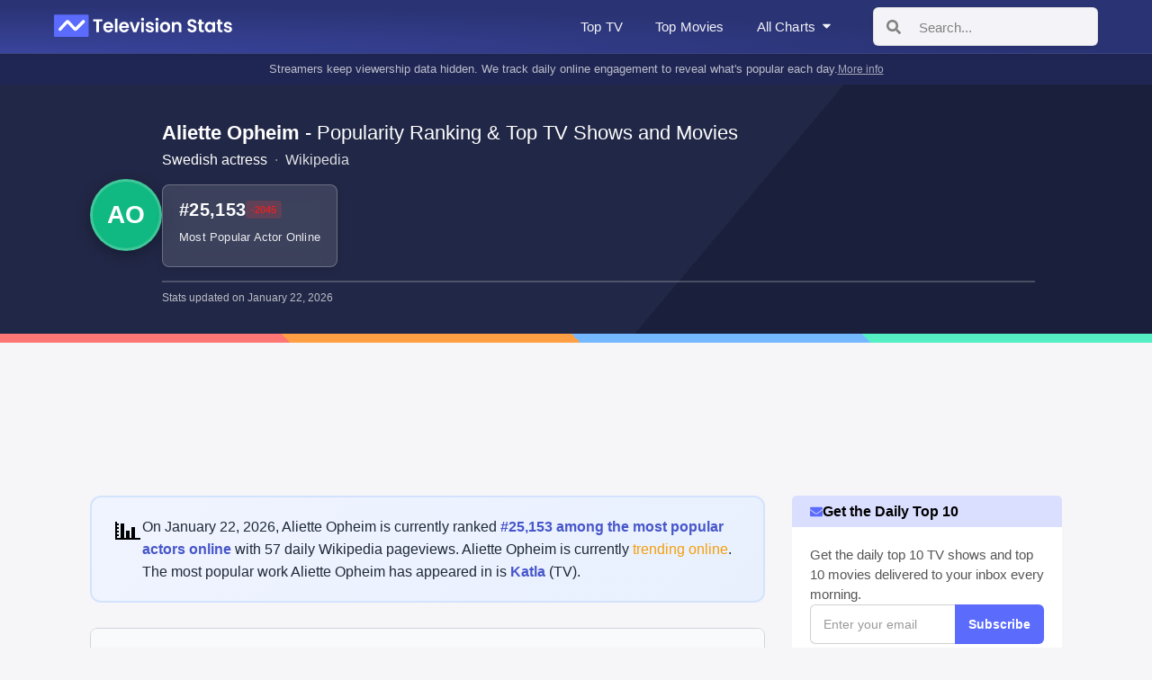

--- FILE ---
content_type: text/html; charset=utf-8
request_url: https://televisionstats.com/a/aliette-opheim
body_size: 21188
content:
<!DOCTYPE html><html lang="en"><head><meta charSet="utf-8"/><title class="jsx-172410952">Aliette Opheim - Stats &amp; Top TV Shows &amp; Movies</title><link rel="icon" href="https://i.televisionstats.com/i/favicon.ico" class="jsx-172410952"/><link rel="apple-touch-icon" href="https://i.televisionstats.com/i/favicon.png" class="jsx-172410952"/><link rel="icon" type="image/png" href="https://i.televisionstats.com/i/favicon.png" class="jsx-172410952"/><meta property="og:title" content="Aliette Opheim - Stats &amp; Top TV Shows &amp; Movies" class="jsx-172410952"/><meta name="viewport" content="initial-scale=1.0, width=device-width,maximum-scale=5" class="jsx-172410952"/><meta name="description" content="Aliette Opheim&#x27;s most popular movies and TV shows, ranked by Television Stats engagement score. See their top-performing roles based on current online popularity. Find out their ranking compared to others based on website engagement." class="jsx-172410952"/><meta name="og:description" content="Aliette Opheim&#x27;s most popular movies and TV shows, ranked by Television Stats engagement score. See their top-performing roles based on current online popularity. Find out their ranking compared to others based on website engagement." class="jsx-172410952"/><meta name="og:image" content="https://i.televisionstats.com/i/OGimage.png" class="jsx-172410952"/><meta name="og:site_name" content="Television Stats" class="jsx-172410952"/><meta name="twitter:card" content="summary_large_image" class="jsx-172410952"/><meta name="twitter:site" content="@televisionstats" class="jsx-172410952"/><meta property="article:published_time" content="2026-01-22" class="jsx-172410952"/><meta name="last-modified" content="2026-01-22T00:00:00.000Z" class="jsx-172410952"/><meta name="robots" content="noindex, follow" class="jsx-172410952"/><meta name="next-head-count" content="16"/><link rel="preload" href="/_next/static/css/99588b70723793c6.css" as="style"/><link rel="stylesheet" href="/_next/static/css/99588b70723793c6.css" data-n-g=""/><noscript data-n-css=""></noscript><script defer="" nomodule="" src="/_next/static/chunks/polyfills-78c92fac7aa8fdd8.js"></script><script src="/_next/static/chunks/webpack-5d1ef30031c64a5a.js" defer=""></script><script src="/_next/static/chunks/framework-945b357d4a851f4b.js" defer=""></script><script src="/_next/static/chunks/main-221381ecb635d6c0.js" defer=""></script><script src="/_next/static/chunks/pages/_app-2b3437c123759bfe.js" defer=""></script><script src="/_next/static/chunks/1bfc9850-86b53ce7df777628.js" defer=""></script><script src="/_next/static/chunks/1822-7f4c3923dc3cf4d0.js" defer=""></script><script src="/_next/static/chunks/1664-9ef36206028e4ef5.js" defer=""></script><script src="/_next/static/chunks/9529-8219c3f275810b07.js" defer=""></script><script src="/_next/static/chunks/5245-8fd17b2b74134d34.js" defer=""></script><script src="/_next/static/chunks/2332-da625c2d734bd87e.js" defer=""></script><script src="/_next/static/chunks/1906-eddb35a53b1b4131.js" defer=""></script><script src="/_next/static/chunks/4201-072b036a80425090.js" defer=""></script><script src="/_next/static/chunks/pages/a/%5Bslug%5D-120955a477d5198a.js" defer=""></script><script src="/_next/static/4m_tKd7L3iMImGDIANX9H/_buildManifest.js" defer=""></script><script src="/_next/static/4m_tKd7L3iMImGDIANX9H/_ssgManifest.js" defer=""></script><style id="__jsx-8fd559b94384cb92">.wrapper.jsx-8fd559b94384cb92{position:relative;z-index:9999;margin-left:28px}.menu-button.jsx-8fd559b94384cb92{cursor:pointer;height:40px;display:-webkit-box;display:-webkit-flex;display:-moz-box;display:-ms-flexbox;display:flex;-webkit-box-align:center;-webkit-align-items:center;-moz-box-align:center;-ms-flex-align:center;align-items:center;font-size:15px;font-weight:500;-webkit-user-select:none;-moz-user-select:none;-ms-user-select:none;user-select:none;color:rgba(255,255,255,.95);padding:8px 4px;white-space:nowrap;-webkit-transition:color.2s ease;-moz-transition:color.2s ease;-o-transition:color.2s ease;transition:color.2s ease;letter-spacing:.01em}.menu-button.jsx-8fd559b94384cb92:hover{color:#fff}.button-title.jsx-8fd559b94384cb92{margin-right:5px}ul.jsx-8fd559b94384cb92{padding:0;margin:0}.menu.jsx-8fd559b94384cb92{width:280px;position:absolute;top:35px;-webkit-border-radius:8px;-moz-border-radius:8px;border-radius:8px;background:#fff;left:0px;-webkit-box-shadow:0 8px 30px rgba(0,0,0,.12);-moz-box-shadow:0 8px 30px rgba(0,0,0,.12);box-shadow:0 8px 30px rgba(0,0,0,.12);-webkit-user-select:none;-moz-user-select:none;-ms-user-select:none;user-select:none;max-height:600px;overflow-y:auto;padding:0}.section.jsx-8fd559b94384cb92{padding:16px 0 12px}.section-header.jsx-8fd559b94384cb92{padding:0 20px 10px;font-size:11px;font-weight:700;text-transform:uppercase;color:#999;letter-spacing:.8px}.divider.jsx-8fd559b94384cb92{height:1px;background:#e8e8e8;margin:8px 0}.item.jsx-8fd559b94384cb92{padding:10px 20px;cursor:pointer;font-size:14px;display:-webkit-box;display:-webkit-flex;display:-moz-box;display:-ms-flexbox;display:flex;-webkit-box-align:center;-webkit-align-items:center;-moz-box-align:center;-ms-flex-align:center;align-items:center;font-weight:500;line-height:1.4em;color:#333;-webkit-transition:all.12s ease;-moz-transition:all.12s ease;-o-transition:all.12s ease;transition:all.12s ease;-webkit-border-radius:0;-moz-border-radius:0;border-radius:0}.view-all.jsx-8fd559b94384cb92{padding:10px 20px;font-size:13px;font-weight:600;color:#4756ca;cursor:pointer;-webkit-transition:all.12s ease;-moz-transition:all.12s ease;-o-transition:all.12s ease;transition:all.12s ease;margin-top:12px}li.jsx-8fd559b94384cb92{border-bottom:none;list-style:none}.item-icon.jsx-8fd559b94384cb92{margin-right:12px;position:relative;width:18px;height:18px;display:-webkit-box;display:-webkit-flex;display:-moz-box;display:-ms-flexbox;display:flex;-webkit-box-align:center;-webkit-align-items:center;-moz-box-align:center;-ms-flex-align:center;align-items:center;-webkit-box-pack:center;-webkit-justify-content:center;-moz-box-pack:center;-ms-flex-pack:center;justify-content:center;-webkit-flex-shrink:0;-ms-flex-negative:0;flex-shrink:0}.item-icon.jsx-8fd559b94384cb92 div.jsx-8fd559b94384cb92{display:-webkit-box;display:-webkit-flex;display:-moz-box;display:-ms-flexbox;display:flex;-webkit-box-align:center;-webkit-align-items:center;-moz-box-align:center;-ms-flex-align:center;align-items:center;-webkit-box-pack:center;-webkit-justify-content:center;-moz-box-pack:center;-ms-flex-pack:center;justify-content:center}.small.jsx-8fd559b94384cb92{width:18px;height:18px}.charts-grid.jsx-8fd559b94384cb92{display:grid;grid-template-columns:1fr;gap:6px;padding:0 20px}.chart-item.jsx-8fd559b94384cb92{padding:10px 14px;background:#f8f8f8;-webkit-border-radius:6px;-moz-border-radius:6px;border-radius:6px;cursor:pointer;-webkit-transition:all.12s ease;-moz-transition:all.12s ease;-o-transition:all.12s ease;transition:all.12s ease;font-size:13px;font-weight:600;color:#333;line-height:1.3em}.two-column-grid.jsx-8fd559b94384cb92{display:grid;grid-template-columns:1fr 1fr;gap:8px;padding:0 20px}.grid-item.jsx-8fd559b94384cb92{padding:12px 14px;background:#f8f8f8;-webkit-border-radius:6px;-moz-border-radius:6px;border-radius:6px;cursor:pointer;-webkit-transition:all.12s ease;-moz-transition:all.12s ease;-o-transition:all.12s ease;transition:all.12s ease;display:-webkit-box;display:-webkit-flex;display:-moz-box;display:-ms-flexbox;display:flex;-webkit-box-align:center;-webkit-align-items:center;-moz-box-align:center;-ms-flex-align:center;align-items:center;-webkit-box-pack:center;-webkit-justify-content:center;-moz-box-pack:center;-ms-flex-pack:center;justify-content:center;min-height:44px}.genre-item.jsx-8fd559b94384cb92{font-size:13px;font-weight:600;color:#333;text-align:center;line-height:1.3em}.network-logo-wrapper.jsx-8fd559b94384cb92{width:100%;height:20px;display:-webkit-box;display:-webkit-flex;display:-moz-box;display:-ms-flexbox;display:flex;-webkit-box-align:center;-webkit-align-items:center;-moz-box-align:center;-ms-flex-align:center;align-items:center;-webkit-box-pack:center;-webkit-justify-content:center;-moz-box-pack:center;-ms-flex-pack:center;justify-content:center}.network-logo-wrapper.jsx-8fd559b94384cb92 img.jsx-8fd559b94384cb92{max-width:100%;max-height:20px;-o-object-fit:contain;object-fit:contain}@media(pointer:fine){.item.jsx-8fd559b94384cb92:hover{background:rgba(71,86,202,.06);color:#4756ca}.view-all.jsx-8fd559b94384cb92:hover{background:rgba(71,86,202,.06);color:#3744b8}.chart-item.jsx-8fd559b94384cb92:hover{background:rgba(71,86,202,.12);color:#4756ca}.grid-item.jsx-8fd559b94384cb92:hover{background:rgba(71,86,202,.12);-webkit-transform:translatey(-1px);-moz-transform:translatey(-1px);-ms-transform:translatey(-1px);-o-transform:translatey(-1px);transform:translatey(-1px)}}@media(max-width:1100px){.menu-button.jsx-8fd559b94384cb92 span.jsx-8fd559b94384cb92{display:none}}</style><style id="__jsx-e1596e165163ebf1">.nav-banner.jsx-e1596e165163ebf1{background:#1f2654;padding:8px 0}.container.jsx-e1596e165163ebf1{max-width:1180px;margin:0 auto;padding:0 20px;width:100%;-webkit-box-sizing:border-box;-moz-box-sizing:border-box;box-sizing:border-box}.banner-content.jsx-e1596e165163ebf1{display:-webkit-box;display:-webkit-flex;display:-moz-box;display:-ms-flexbox;display:flex;-webkit-box-align:center;-webkit-align-items:center;-moz-box-align:center;-ms-flex-align:center;align-items:center;-webkit-box-pack:center;-webkit-justify-content:center;-moz-box-pack:center;-ms-flex-pack:center;justify-content:center;gap:10px;color:rgba(255,255,255,.7);font-size:13px;line-height:1.4;-webkit-flex-wrap:wrap;-ms-flex-wrap:wrap;flex-wrap:wrap}.banner-text.jsx-e1596e165163ebf1{text-align:center;max-width:100%}.mobile-text.jsx-e1596e165163ebf1{display:none}.desktop-text.jsx-e1596e165163ebf1{display:inline}.banner-link.jsx-e1596e165163ebf1{color:rgba(255,255,255,.6);text-decoration:underline;white-space:nowrap;font-size:12px;-webkit-flex-shrink:0;-ms-flex-negative:0;flex-shrink:0}.banner-link.jsx-e1596e165163ebf1:hover{color:rgba(255,255,255,.9)}@media(max-width:800px){.nav-banner.jsx-e1596e165163ebf1{padding:7px 0}.banner-content.jsx-e1596e165163ebf1{gap:8px;font-size:11px}.desktop-text.jsx-e1596e165163ebf1{display:none}.mobile-text.jsx-e1596e165163ebf1{display:inline}.banner-link.jsx-e1596e165163ebf1{font-size:10px}}</style><style id="__jsx-f10de8ee0f1dd7b0">.actor-header.jsx-f10de8ee0f1dd7b0{padding:20px 0 27px;background:-webkit-linear-gradient(320deg,#212746 62%,#1a1f3b 62%);background:-moz-linear-gradient(320deg,#212746 62%,#1a1f3b 62%);background:-o-linear-gradient(320deg,#212746 62%,#1a1f3b 62%);background:linear-gradient(130deg,#212746 62%,#1a1f3b 62%);color:#fff}.container.jsx-f10de8ee0f1dd7b0{width:1100px}.header-flex.jsx-f10de8ee0f1dd7b0{display:-webkit-box;display:-webkit-flex;display:-moz-box;display:-ms-flexbox;display:flex;margin-top:20px;grid-gap:24px;-webkit-box-align:center;-webkit-align-items:center;-moz-box-align:center;-ms-flex-align:center;align-items:center}.avatar-section.jsx-f10de8ee0f1dd7b0{-webkit-flex-shrink:0;-ms-flex-negative:0;flex-shrink:0}.avatar-circle.jsx-f10de8ee0f1dd7b0{width:80px;height:80px;-webkit-border-radius:50%;-moz-border-radius:50%;border-radius:50%;display:-webkit-box;display:-webkit-flex;display:-moz-box;display:-ms-flexbox;display:flex;-webkit-box-align:center;-webkit-align-items:center;-moz-box-align:center;-ms-flex-align:center;align-items:center;-webkit-box-pack:center;-webkit-justify-content:center;-moz-box-pack:center;-ms-flex-pack:center;justify-content:center;color:#fff;font-size:28px;font-weight:800;text-transform:uppercase;-webkit-box-shadow:0 4px 16px rgba(0,0,0,.3);-moz-box-shadow:0 4px 16px rgba(0,0,0,.3);box-shadow:0 4px 16px rgba(0,0,0,.3);border:3px solid rgba(255,255,255,.2)}.actor-bio.jsx-f10de8ee0f1dd7b0 div.jsx-f10de8ee0f1dd7b0{margin-bottom:5px;line-height:1.3em}.header-content.jsx-f10de8ee0f1dd7b0{-webkit-box-flex:1;-webkit-flex:1;-moz-box-flex:1;-ms-flex:1;flex:1;padding-right:30px}.actor-image.jsx-f10de8ee0f1dd7b0{width:15%;-webkit-flex-shrink:0;-ms-flex-negative:0;flex-shrink:0}.actor-image-wrapper.jsx-f10de8ee0f1dd7b0{-webkit-border-radius:3px;-moz-border-radius:3px;border-radius:3px;overflow:hidden;line-height:0}h1.jsx-f10de8ee0f1dd7b0{font-size:22px;margin-bottom:6px;line-height:1.3em}h1.jsx-f10de8ee0f1dd7b0 span.jsx-f10de8ee0f1dd7b0{font-weight:700}.actor-subtitle.jsx-f10de8ee0f1dd7b0{font-size:24px;margin-bottom:12px;font-weight:700;display:none}.rank-badge-link.jsx-f10de8ee0f1dd7b0{display:inline-block;text-decoration:none}.rank-badge.jsx-f10de8ee0f1dd7b0{display:-webkit-inline-box;display:-webkit-inline-flex;display:-moz-inline-box;display:-ms-inline-flexbox;display:inline-flex;-webkit-box-align:center;-webkit-align-items:center;-moz-box-align:center;-ms-flex-align:center;align-items:center;background:rgba(255,255,255,.12);-webkit-backdrop-filter:blur(10px);backdrop-filter:blur(10px);color:#fff;padding:14px 18px;-webkit-border-radius:8px;-moz-border-radius:8px;border-radius:8px;margin:12px 0;border:1px solid rgba(255,255,255,.25);-webkit-box-shadow:0 2px 8px rgba(0,0,0,.1);-moz-box-shadow:0 2px 8px rgba(0,0,0,.1);box-shadow:0 2px 8px rgba(0,0,0,.1);-webkit-transition:all.2s ease;-moz-transition:all.2s ease;-o-transition:all.2s ease;transition:all.2s ease;cursor:pointer}.rank-badge-link.jsx-f10de8ee0f1dd7b0:hover .rank-badge.jsx-f10de8ee0f1dd7b0{background:rgba(255,255,255,.18);border-color:rgba(255,255,255,.4);-webkit-transform:translatey(-1px);-moz-transform:translatey(-1px);-ms-transform:translatey(-1px);-o-transform:translatey(-1px);transform:translatey(-1px);-webkit-box-shadow:0 4px 12px rgba(0,0,0,.15);-moz-box-shadow:0 4px 12px rgba(0,0,0,.15);box-shadow:0 4px 12px rgba(0,0,0,.15)}.rank-content.jsx-f10de8ee0f1dd7b0{display:-webkit-box;display:-webkit-flex;display:-moz-box;display:-ms-flexbox;display:flex;-webkit-box-orient:vertical;-webkit-box-direction:normal;-webkit-flex-direction:column;-moz-box-orient:vertical;-moz-box-direction:normal;-ms-flex-direction:column;flex-direction:column;gap:4px}.rank-number-row.jsx-f10de8ee0f1dd7b0{display:-webkit-box;display:-webkit-flex;display:-moz-box;display:-ms-flexbox;display:flex;-webkit-box-align:center;-webkit-align-items:center;-moz-box-align:center;-ms-flex-align:center;align-items:center;gap:8px}.rank-number.jsx-f10de8ee0f1dd7b0{font-size:20px;font-weight:700;letter-spacing:.3px;line-height:1.2}.rank-change.jsx-f10de8ee0f1dd7b0{font-size:11px;font-weight:700;padding:3px 6px;-webkit-border-radius:4px;-moz-border-radius:4px;border-radius:4px;line-height:1}.rank-change.pos.jsx-f10de8ee0f1dd7b0{background:rgba(34,197,94,.2);color:#16a34a}.rank-change.neg.jsx-f10de8ee0f1dd7b0{background:rgba(239,68,68,.2);color:#dc2626}.rank-text.jsx-f10de8ee0f1dd7b0{font-size:13px;font-weight:500;opacity:.9;letter-spacing:.2px}.separator.jsx-f10de8ee0f1dd7b0{opacity:.5;margin:0 4px}.wiki-link.jsx-f10de8ee0f1dd7b0{color:rgba(255,255,255,.85);text-decoration:none;-webkit-transition:all.2s ease;-moz-transition:all.2s ease;-o-transition:all.2s ease;transition:all.2s ease}.wiki-link.jsx-f10de8ee0f1dd7b0:hover{color:#fff;text-decoration:underline}.updated.jsx-f10de8ee0f1dd7b0{margin-top:10px;border-top:2px solid rgba(255,255,255,.3);padding-top:10px;font-size:12px;opacity:.7}.pop-tile.jsx-f10de8ee0f1dd7b0{margin-top:10px;padding:20px;width:180px;border:5px solid#c5c5c5;background:#fff;color:#333;-webkit-border-radius:10px;-moz-border-radius:10px;border-radius:10px;display:inline-block;text-align:center}.pop-title.jsx-f10de8ee0f1dd7b0{font-weight:700;margin-bottom:10px}.pop-rank.jsx-f10de8ee0f1dd7b0{font-size:20px;margin-bottom:10px;font-weight:700}.pop-date.jsx-f10de8ee0f1dd7b0{font-size:12px;line-height:1.3em}@media(max-width:800px){.actor-header.jsx-f10de8ee0f1dd7b0{background-image:-webkit-linear-gradient(top,rgba(30,35,68,.98),rgba(30,35,68,.88));background-image:-moz-linear-gradient(top,rgba(30,35,68,.98),rgba(30,35,68,.88));background-image:-o-linear-gradient(top,rgba(30,35,68,.98),rgba(30,35,68,.88));background-image:linear-gradient(to bottom,rgba(30,35,68,.98),rgba(30,35,68,.88))}.header-flex.jsx-f10de8ee0f1dd7b0{-webkit-box-orient:vertical;-webkit-box-direction:normal;-webkit-flex-direction:column;-moz-box-orient:vertical;-moz-box-direction:normal;-ms-flex-direction:column;flex-direction:column;grid-gap:16px;-webkit-box-align:center;-webkit-align-items:center;-moz-box-align:center;-ms-flex-align:center;align-items:center}.avatar-section.jsx-f10de8ee0f1dd7b0{margin:0}.avatar-circle.jsx-f10de8ee0f1dd7b0{width:64px;height:64px;font-size:22px;border:2px solid rgba(255,255,255,.2)}.actor-image.jsx-f10de8ee0f1dd7b0{width:58px;-webkit-border-radius:2px;-moz-border-radius:2px;border-radius:2px;-webkit-flex-shrink:0;-ms-flex-negative:0;flex-shrink:0;margin:0 auto 7px}.header-content.jsx-f10de8ee0f1dd7b0{display:-webkit-box;display:-webkit-flex;display:-moz-box;display:-ms-flexbox;display:flex;-webkit-box-orient:vertical;-webkit-box-direction:normal;-webkit-flex-direction:column;-moz-box-orient:vertical;-moz-box-direction:normal;-ms-flex-direction:column;flex-direction:column;-webkit-box-align:center;-webkit-align-items:center;-moz-box-align:center;-ms-flex-align:center;align-items:center;text-align:center;padding-right:0}h1.jsx-f10de8ee0f1dd7b0{font-size:18px;line-height:1.5em}.summary.jsx-f10de8ee0f1dd7b0{font-size:14px}.rank-badge.jsx-f10de8ee0f1dd7b0{padding:12px 14px}.rank-number.jsx-f10de8ee0f1dd7b0{font-size:18px}.rank-change.jsx-f10de8ee0f1dd7b0{font-size:10px;padding:2px 5px}.rank-text.jsx-f10de8ee0f1dd7b0{font-size:12px}.pop-tile.jsx-f10de8ee0f1dd7b0{margin-top:10px;padding:16px;width:180px;border:5px solid#c5c5c5;background:#fff;color:#333;-webkit-border-radius:10px;-moz-border-radius:10px;border-radius:10px;display:inline-block;text-align:center}}</style><style id="__jsx-2878941963">.ad-container.jsx-2878941963{margin:30px 0;min-height:90px;display:-webkit-box;display:-webkit-flex;display:-moz-box;display:-ms-flexbox;display:flex;-webkit-box-pack:center;-webkit-justify-content:center;-moz-box-pack:center;-ms-flex-pack:center;justify-content:center;-webkit-box-align:center;-webkit-align-items:center;-moz-box-align:center;-ms-flex-align:center;align-items:center;position:relative}.ad-slot.jsx-2878941963{width:100%;display:-webkit-box;display:-webkit-flex;display:-moz-box;display:-ms-flexbox;display:flex;-webkit-box-pack:center;-webkit-justify-content:center;-moz-box-pack:center;-ms-flex-pack:center;justify-content:center}.dev-placeholder.jsx-2878941963{width:100%;height:90px;background:-webkit-repeating-linear-gradient(135deg,#fafafa,#fafafa 10px,#f0f0f0 10px,#f0f0f0 20px);background:-moz-repeating-linear-gradient(135deg,#fafafa,#fafafa 10px,#f0f0f0 10px,#f0f0f0 20px);background:-o-repeating-linear-gradient(135deg,#fafafa,#fafafa 10px,#f0f0f0 10px,#f0f0f0 20px);background:repeating-linear-gradient(-45deg,#fafafa,#fafafa 10px,#f0f0f0 10px,#f0f0f0 20px);border:2px dashed#e74c3c;-webkit-border-radius:8px;-moz-border-radius:8px;border-radius:8px;display:-webkit-box;display:-webkit-flex;display:-moz-box;display:-ms-flexbox;display:flex;-webkit-box-orient:vertical;-webkit-box-direction:normal;-webkit-flex-direction:column;-moz-box-orient:vertical;-moz-box-direction:normal;-ms-flex-direction:column;flex-direction:column;-webkit-box-align:center;-webkit-align-items:center;-moz-box-align:center;-ms-flex-align:center;align-items:center;-webkit-box-pack:center;-webkit-justify-content:center;-moz-box-pack:center;-ms-flex-pack:center;justify-content:center;-webkit-box-sizing:border-box;-moz-box-sizing:border-box;box-sizing:border-box;position:relative}.dev-header.jsx-2878941963{position:absolute;top:8px;left:0;right:0;display:-webkit-box;display:-webkit-flex;display:-moz-box;display:-ms-flexbox;display:flex;-webkit-box-pack:center;-webkit-justify-content:center;-moz-box-pack:center;-ms-flex-pack:center;justify-content:center;-webkit-box-align:center;-webkit-align-items:center;-moz-box-align:center;-ms-flex-align:center;align-items:center;gap:12px;z-index:10}.dev-label.jsx-2878941963{font-weight:700;font-size:11px;color:#fff;background:#e74c3c;padding:3px 8px;-webkit-border-radius:4px;-moz-border-radius:4px;border-radius:4px;font-family:monospace}.dev-type.jsx-2878941963{font-size:11px;color:#fff;background:#666;padding:3px 8px;-webkit-border-radius:4px;-moz-border-radius:4px;border-radius:4px;font-family:monospace}.dev-reserve.jsx-2878941963{font-size:11px;color:#fff;background:#4756ca;padding:3px 8px;-webkit-border-radius:4px;-moz-border-radius:4px;border-radius:4px;font-family:monospace}.dev-viewport.jsx-2878941963{font-size:11px;color:#fff;padding:3px 8px;-webkit-border-radius:4px;-moz-border-radius:4px;border-radius:4px;font-family:monospace}.dev-viewport.desktop.jsx-2878941963{background:#2ecc71}.dev-viewport.mobile.jsx-2878941963{background:#e67e22}.dev-sizes.jsx-2878941963{position:relative;width:100%;height:100%;display:-webkit-box;display:-webkit-flex;display:-moz-box;display:-ms-flexbox;display:flex;-webkit-box-align:center;-webkit-align-items:center;-moz-box-align:center;-ms-flex-align:center;align-items:center;-webkit-box-pack:center;-webkit-justify-content:center;-moz-box-pack:center;-ms-flex-pack:center;justify-content:center}.dev-size-outline.jsx-2878941963{position:absolute;border:2px solid rgba(71,86,202,.6);background:rgba(71,86,202,.04);-webkit-border-radius:4px;-moz-border-radius:4px;border-radius:4px;display:-webkit-box;display:-webkit-flex;display:-moz-box;display:-ms-flexbox;display:flex;-webkit-box-align:center;-webkit-align-items:center;-moz-box-align:center;-ms-flex-align:center;align-items:center;-webkit-box-pack:center;-webkit-justify-content:center;-moz-box-pack:center;-ms-flex-pack:center;justify-content:center;-webkit-box-sizing:border-box;-moz-box-sizing:border-box;box-sizing:border-box}.size-label.jsx-2878941963{font-size:10px;font-weight:600;color:#4756ca;font-family:monospace;background:rgba(255,255,255,.95);padding:2px 6px;-webkit-border-radius:3px;-moz-border-radius:3px;border-radius:3px;white-space:nowrap}</style><style id="__jsx-eb0bb73c92ad8b0b">.wiki-chart-container.jsx-eb0bb73c92ad8b0b{margin-bottom:30px}.data-table-section.jsx-eb0bb73c92ad8b0b{margin-top:40px}.table-separator.jsx-eb0bb73c92ad8b0b{height:1px;background:-webkit-linear-gradient(left,transparent,#e5e7eb 20%,#e5e7eb 80%,transparent);background:-moz-linear-gradient(left,transparent,#e5e7eb 20%,#e5e7eb 80%,transparent);background:-o-linear-gradient(left,transparent,#e5e7eb 20%,#e5e7eb 80%,transparent);background:linear-gradient(to right,transparent,#e5e7eb 20%,#e5e7eb 80%,transparent);margin-bottom:25px}.data-table-container.jsx-eb0bb73c92ad8b0b{overflow-x:auto}.data-table.jsx-eb0bb73c92ad8b0b{width:100%;border-collapse:collapse;font-size:13px;background:#fff;border:1px solid#e5e7eb;-webkit-border-radius:6px;-moz-border-radius:6px;border-radius:6px;overflow:hidden}.data-table.jsx-eb0bb73c92ad8b0b thead.jsx-eb0bb73c92ad8b0b th.jsx-eb0bb73c92ad8b0b{background:#f9fafb;padding:8px 12px;text-align:left;font-weight:600;color:#374151;border-bottom:1px solid#e5e7eb;font-size:12px;text-transform:uppercase;letter-spacing:.025em}.data-table.jsx-eb0bb73c92ad8b0b tbody.jsx-eb0bb73c92ad8b0b td.jsx-eb0bb73c92ad8b0b{padding:8px 12px;border-bottom:1px solid#f3f4f6;color:#1f2937}.data-table.jsx-eb0bb73c92ad8b0b tbody.jsx-eb0bb73c92ad8b0b tr.jsx-eb0bb73c92ad8b0b:last-child td.jsx-eb0bb73c92ad8b0b{border-bottom:none}.data-table.jsx-eb0bb73c92ad8b0b tbody.jsx-eb0bb73c92ad8b0b tr.jsx-eb0bb73c92ad8b0b:hover{background:#f9fafb}.load-more-container.jsx-eb0bb73c92ad8b0b{display:-webkit-box;display:-webkit-flex;display:-moz-box;display:-ms-flexbox;display:flex;-webkit-box-pack:center;-webkit-justify-content:center;-moz-box-pack:center;-ms-flex-pack:center;justify-content:center;margin-top:15px}.load-more-button.jsx-eb0bb73c92ad8b0b{background:#fff;border:1px solid#e5e7eb;color:#374151;padding:8px 16px;-webkit-border-radius:6px;-moz-border-radius:6px;border-radius:6px;font-size:13px;font-weight:500;cursor:pointer;-webkit-transition:all.2s ease;-moz-transition:all.2s ease;-o-transition:all.2s ease;transition:all.2s ease}.load-more-button.jsx-eb0bb73c92ad8b0b:hover{background:#f9fafb;border-color:#d1d5db}</style><style id="__jsx-2754cf680cf56af1">.section.jsx-2754cf680cf56af1{padding:0 24px;background:#fff;border:1px solid#d1d5db;-webkit-border-radius:8px;-moz-border-radius:8px;border-radius:8px;margin-bottom:40px;overflow:hidden}.name.jsx-2754cf680cf56af1{padding:10px 30px;margin:0 -30px 0;background:#f3f4f6;font-size:11px;font-weight:700;color:#6b7280;text-transform:uppercase;letter-spacing:.5px;border-bottom:1px solid#e5e7eb;-webkit-border-radius:8px 8px 0 0;-moz-border-radius:8px 8px 0 0;border-radius:8px 8px 0 0}.title-with-poster.jsx-2754cf680cf56af1{display:-webkit-box;display:-webkit-flex;display:-moz-box;display:-ms-flexbox;display:flex;gap:14px;-webkit-box-align:center;-webkit-align-items:center;-moz-box-align:center;-ms-flex-align:center;align-items:center;padding:18px 30px 18px;margin:0 -30px 0;background:#f9fafb;-webkit-border-radius:8px 8px 0 0;-moz-border-radius:8px 8px 0 0;border-radius:8px 8px 0 0}.poster-image.jsx-2754cf680cf56af1{width:32px;height:48px;-o-object-fit:cover;object-fit:cover;-webkit-border-radius:3px;-moz-border-radius:3px;border-radius:3px;-webkit-box-shadow:0 2px 6px rgba(0,0,0,.12);-moz-box-shadow:0 2px 6px rgba(0,0,0,.12);box-shadow:0 2px 6px rgba(0,0,0,.12);-webkit-flex-shrink:0;-ms-flex-negative:0;flex-shrink:0}.title-content.jsx-2754cf680cf56af1{-webkit-box-flex:1;-webkit-flex:1;-moz-box-flex:1;-ms-flex:1;flex:1;min-width:0}.title-with-poster.jsx-2754cf680cf56af1 .title.jsx-2754cf680cf56af1{padding:0;margin:0;background:transparent;-webkit-border-radius:0;-moz-border-radius:0;border-radius:0}.title-with-poster.jsx-2754cf680cf56af1 .subtitle.jsx-2754cf680cf56af1{padding:0;margin:6px 0 0;background:transparent;border-bottom:none}.title.jsx-2754cf680cf56af1{padding:18px 30px 8px;margin:0 -30px 0;background:#f9fafb;font-size:22px;font-weight:700;line-height:1.3;color:#111827;-webkit-border-radius:8px 8px 0 0;-moz-border-radius:8px 8px 0 0;border-radius:8px 8px 0 0}.title-no-subtitle.jsx-2754cf680cf56af1{padding:20px 30px;font-size:24px}.link-title.jsx-2754cf680cf56af1{-webkit-transition:color.2s ease;-moz-transition:color.2s ease;-o-transition:color.2s ease;transition:color.2s ease}.link-title.jsx-2754cf680cf56af1:hover{color:#4756ca}.network-title.jsx-2754cf680cf56af1{display:-webkit-box;display:-webkit-flex;display:-moz-box;display:-ms-flexbox;display:flex;-webkit-box-align:center;-webkit-align-items:center;-moz-box-align:center;-ms-flex-align:center;align-items:center}.network-title.jsx-2754cf680cf56af1 img.jsx-2754cf680cf56af1{max-width:70px;max-height:20px;margin-right:10px}.subtitle.jsx-2754cf680cf56af1{padding:0 30px 14px;margin:0 -30px 0;background:#f9fafb;font-size:14px;color:#6b7280;line-height:1.5}.children.jsx-2754cf680cf56af1{padding:30px 0;overflow:visible}.footer.jsx-2754cf680cf56af1{display:-webkit-box;display:-webkit-flex;display:-moz-box;display:-ms-flexbox;display:flex;-webkit-box-pack:end;-webkit-justify-content:flex-end;-moz-box-pack:end;-ms-flex-pack:end;justify-content:flex-end;-webkit-box-align:center;-webkit-align-items:center;-moz-box-align:center;-ms-flex-align:center;align-items:center;padding:12px 30px;margin:0 -30px 0;background:#f9fafb;border-top:1px solid#e5e7eb;-webkit-border-radius:0 0 8px 8px;-moz-border-radius:0 0 8px 8px;border-radius:0 0 8px 8px}.link.jsx-2754cf680cf56af1{font-size:14px;font-weight:600;white-space:nowrap;overflow:hidden;-o-text-overflow:ellipsis;text-overflow:ellipsis;color:#4756ca;-webkit-transition:color.2s ease;-moz-transition:color.2s ease;-o-transition:color.2s ease;transition:color.2s ease}.link.jsx-2754cf680cf56af1:hover{color:#3644a8}@media(max-width:800px){.section.jsx-2754cf680cf56af1{-webkit-border-radius:6px;-moz-border-radius:6px;border-radius:6px;padding:0 16px;margin-bottom:30px}.children.jsx-2754cf680cf56af1{padding:20px 0}.name.jsx-2754cf680cf56af1{padding:8px 20px;font-size:10px;margin:0 -20px 0}.title-with-poster.jsx-2754cf680cf56af1{gap:10px;padding:14px 20px 14px;margin:0 -20px 0}.poster-image.jsx-2754cf680cf56af1{width:28px;height:42px}.title-with-poster.jsx-2754cf680cf56af1 .title.jsx-2754cf680cf56af1{font-size:17px}.title.jsx-2754cf680cf56af1{padding:14px 20px 6px;margin:0 -20px 0;font-size:19px}.subtitle.jsx-2754cf680cf56af1{padding:0 20px 10px;margin:0 -20px 0;font-size:13px}.footer.jsx-2754cf680cf56af1{padding:10px 20px;margin:0 -20px 0;-webkit-flex-wrap:wrap;-ms-flex-wrap:wrap;flex-wrap:wrap;gap:8px}.link.jsx-2754cf680cf56af1{font-size:13px}}</style><style id="__jsx-fa9df8fe6fb835d7">.role.jsx-fa9df8fe6fb835d7{list-style:none;margin-bottom:14px}.role-content.jsx-fa9df8fe6fb835d7{display:-webkit-box;display:-webkit-flex;display:-moz-box;display:-ms-flexbox;display:flex;padding:20px;border:1px solid#e5e7eb;background:#fff;-webkit-border-radius:8px;-moz-border-radius:8px;border-radius:8px;gap:18px;max-width:750px;-webkit-transition:all.2s ease;-moz-transition:all.2s ease;-o-transition:all.2s ease;transition:all.2s ease}.role-content.jsx-fa9df8fe6fb835d7:hover{border-color:#4756ca;-webkit-box-shadow:0 2px 8px rgba(71,86,202,.12);-moz-box-shadow:0 2px 8px rgba(71,86,202,.12);box-shadow:0 2px 8px rgba(71,86,202,.12)}.rank-indicator.jsx-fa9df8fe6fb835d7{-webkit-flex-shrink:0;-ms-flex-negative:0;flex-shrink:0;width:40px;display:-webkit-box;display:-webkit-flex;display:-moz-box;display:-ms-flexbox;display:flex;-webkit-box-align:start;-webkit-align-items:flex-start;-moz-box-align:start;-ms-flex-align:start;align-items:flex-start;padding-top:2px}.rank-number.jsx-fa9df8fe6fb835d7{font-size:28px;font-weight:800;color:#d1d5db;line-height:1}.poster-wrapper.jsx-fa9df8fe6fb835d7{-webkit-flex-shrink:0;-ms-flex-negative:0;flex-shrink:0;width:75px;height:112px;-webkit-border-radius:4px;-moz-border-radius:4px;border-radius:4px;overflow:hidden;-webkit-box-shadow:0 2px 8px rgba(0,0,0,.15);-moz-box-shadow:0 2px 8px rgba(0,0,0,.15);box-shadow:0 2px 8px rgba(0,0,0,.15)}.poster-img.jsx-fa9df8fe6fb835d7{width:100%;height:100%;-o-object-fit:cover;object-fit:cover;display:block}.info.jsx-fa9df8fe6fb835d7{-webkit-box-flex:1;-webkit-flex:1;-moz-box-flex:1;-ms-flex:1;flex:1;display:-webkit-box;display:-webkit-flex;display:-moz-box;display:-ms-flexbox;display:flex;-webkit-box-orient:vertical;-webkit-box-direction:normal;-webkit-flex-direction:column;-moz-box-orient:vertical;-moz-box-direction:normal;-ms-flex-direction:column;flex-direction:column;gap:10px;min-width:0}.title-row.jsx-fa9df8fe6fb835d7{margin-bottom:-2px}.title.jsx-fa9df8fe6fb835d7{margin:0;font-size:19px;font-weight:700;color:#111827;line-height:1.3}.stats-row.jsx-fa9df8fe6fb835d7{display:-webkit-box;display:-webkit-flex;display:-moz-box;display:-ms-flexbox;display:flex;-webkit-box-align:center;-webkit-align-items:center;-moz-box-align:center;-ms-flex-align:center;align-items:center;gap:12px}.popularity-rank.jsx-fa9df8fe6fb835d7{display:-webkit-box;display:-webkit-flex;display:-moz-box;display:-ms-flexbox;display:flex;-webkit-box-align:baseline;-webkit-align-items:baseline;-moz-box-align:baseline;-ms-flex-align:baseline;align-items:baseline;gap:6px;font-size:13px}.rank-label.jsx-fa9df8fe6fb835d7{color:#6b7280;font-weight:500}.rank-value.jsx-fa9df8fe6fb835d7{font-weight:700;color:#4756ca;font-size:15px}.rank-type.jsx-fa9df8fe6fb835d7{color:#9ca3af;font-size:12px}.character-name.jsx-fa9df8fe6fb835d7{font-size:14px;color:#374151;font-weight:500}.episode-count.jsx-fa9df8fe6fb835d7{color:#9ca3af;font-weight:400;font-size:13px}.description.jsx-fa9df8fe6fb835d7{line-height:1.6;color:#4b5563;font-size:14px;display:-webkit-box;-webkit-line-clamp:2;-webkit-box-orient:vertical;overflow:hidden}.engagement.jsx-fa9df8fe6fb835d7{margin-top:auto;padding-top:2px}.engagement-bar-wrapper.jsx-fa9df8fe6fb835d7{width:100%;height:6px;background:#f3f4f6;-webkit-border-radius:3px;-moz-border-radius:3px;border-radius:3px;overflow:hidden;margin-bottom:7px}.engagement-bar.jsx-fa9df8fe6fb835d7{height:100%;-webkit-border-radius:3px;-moz-border-radius:3px;border-radius:3px}.engagement-stats.jsx-fa9df8fe6fb835d7{display:-webkit-box;display:-webkit-flex;display:-moz-box;display:-ms-flexbox;display:flex;-webkit-box-align:center;-webkit-align-items:center;-moz-box-align:center;-ms-flex-align:center;align-items:center;gap:8px}.score.jsx-fa9df8fe6fb835d7{font-size:15px;font-weight:700;color:#111827}.score-label.jsx-fa9df8fe6fb835d7{font-size:11px;font-weight:600;color:#6b7280;text-transform:uppercase;letter-spacing:.03em}@media(max-width:800px){.role-content.jsx-fa9df8fe6fb835d7{padding:14px;gap:12px}.rank-indicator.jsx-fa9df8fe6fb835d7{width:32px;padding-top:0}.rank-number.jsx-fa9df8fe6fb835d7{font-size:22px}.poster-wrapper.jsx-fa9df8fe6fb835d7{width:65px;height:98px}.info.jsx-fa9df8fe6fb835d7{gap:8px}.title.jsx-fa9df8fe6fb835d7{font-size:16px}.popularity-rank.jsx-fa9df8fe6fb835d7{font-size:12px;gap:5px}.rank-value.jsx-fa9df8fe6fb835d7{font-size:14px}.rank-type.jsx-fa9df8fe6fb835d7{font-size:11px}.character-name.jsx-fa9df8fe6fb835d7{font-size:13px}.episode-count.jsx-fa9df8fe6fb835d7{font-size:12px}.description.jsx-fa9df8fe6fb835d7{font-size:13px;line-height:1.5}.engagement-bar-wrapper.jsx-fa9df8fe6fb835d7{height:5px}.score.jsx-fa9df8fe6fb835d7{font-size:14px}.score-label.jsx-fa9df8fe6fb835d7{font-size:10px}}</style><style id="__jsx-1808350691">.ad-container.jsx-1808350691{margin:0px 0 30px 0;min-height:280px;display:-webkit-box;display:-webkit-flex;display:-moz-box;display:-ms-flexbox;display:flex;-webkit-box-pack:center;-webkit-justify-content:center;-moz-box-pack:center;-ms-flex-pack:center;justify-content:center;-webkit-box-align:center;-webkit-align-items:center;-moz-box-align:center;-ms-flex-align:center;align-items:center;position:relative}.ad-slot.jsx-1808350691{width:100%;display:-webkit-box;display:-webkit-flex;display:-moz-box;display:-ms-flexbox;display:flex;-webkit-box-pack:center;-webkit-justify-content:center;-moz-box-pack:center;-ms-flex-pack:center;justify-content:center}.dev-placeholder.jsx-1808350691{width:100%;height:280px;background:-webkit-repeating-linear-gradient(135deg,#fafafa,#fafafa 10px,#f0f0f0 10px,#f0f0f0 20px);background:-moz-repeating-linear-gradient(135deg,#fafafa,#fafafa 10px,#f0f0f0 10px,#f0f0f0 20px);background:-o-repeating-linear-gradient(135deg,#fafafa,#fafafa 10px,#f0f0f0 10px,#f0f0f0 20px);background:repeating-linear-gradient(-45deg,#fafafa,#fafafa 10px,#f0f0f0 10px,#f0f0f0 20px);border:2px dashed#e74c3c;-webkit-border-radius:8px;-moz-border-radius:8px;border-radius:8px;display:-webkit-box;display:-webkit-flex;display:-moz-box;display:-ms-flexbox;display:flex;-webkit-box-orient:vertical;-webkit-box-direction:normal;-webkit-flex-direction:column;-moz-box-orient:vertical;-moz-box-direction:normal;-ms-flex-direction:column;flex-direction:column;-webkit-box-align:center;-webkit-align-items:center;-moz-box-align:center;-ms-flex-align:center;align-items:center;-webkit-box-pack:center;-webkit-justify-content:center;-moz-box-pack:center;-ms-flex-pack:center;justify-content:center;-webkit-box-sizing:border-box;-moz-box-sizing:border-box;box-sizing:border-box;position:relative}.dev-header.jsx-1808350691{position:absolute;top:8px;left:0;right:0;display:-webkit-box;display:-webkit-flex;display:-moz-box;display:-ms-flexbox;display:flex;-webkit-box-pack:center;-webkit-justify-content:center;-moz-box-pack:center;-ms-flex-pack:center;justify-content:center;-webkit-box-align:center;-webkit-align-items:center;-moz-box-align:center;-ms-flex-align:center;align-items:center;gap:12px;z-index:10}.dev-label.jsx-1808350691{font-weight:700;font-size:11px;color:#fff;background:#e74c3c;padding:3px 8px;-webkit-border-radius:4px;-moz-border-radius:4px;border-radius:4px;font-family:monospace}.dev-type.jsx-1808350691{font-size:11px;color:#fff;background:#666;padding:3px 8px;-webkit-border-radius:4px;-moz-border-radius:4px;border-radius:4px;font-family:monospace}.dev-reserve.jsx-1808350691{font-size:11px;color:#fff;background:#4756ca;padding:3px 8px;-webkit-border-radius:4px;-moz-border-radius:4px;border-radius:4px;font-family:monospace}.dev-viewport.jsx-1808350691{font-size:11px;color:#fff;padding:3px 8px;-webkit-border-radius:4px;-moz-border-radius:4px;border-radius:4px;font-family:monospace}.dev-viewport.desktop.jsx-1808350691{background:#2ecc71}.dev-viewport.mobile.jsx-1808350691{background:#e67e22}.dev-sizes.jsx-1808350691{position:relative;width:100%;height:100%;display:-webkit-box;display:-webkit-flex;display:-moz-box;display:-ms-flexbox;display:flex;-webkit-box-align:center;-webkit-align-items:center;-moz-box-align:center;-ms-flex-align:center;align-items:center;-webkit-box-pack:center;-webkit-justify-content:center;-moz-box-pack:center;-ms-flex-pack:center;justify-content:center}.dev-size-outline.jsx-1808350691{position:absolute;border:2px solid rgba(71,86,202,.6);background:rgba(71,86,202,.04);-webkit-border-radius:4px;-moz-border-radius:4px;border-radius:4px;display:-webkit-box;display:-webkit-flex;display:-moz-box;display:-ms-flexbox;display:flex;-webkit-box-align:center;-webkit-align-items:center;-moz-box-align:center;-ms-flex-align:center;align-items:center;-webkit-box-pack:center;-webkit-justify-content:center;-moz-box-pack:center;-ms-flex-pack:center;justify-content:center;-webkit-box-sizing:border-box;-moz-box-sizing:border-box;box-sizing:border-box}.size-label.jsx-1808350691{font-size:10px;font-weight:600;color:#4756ca;font-family:monospace;background:rgba(255,255,255,.95);padding:2px 6px;-webkit-border-radius:3px;-moz-border-radius:3px;border-radius:3px;white-space:nowrap}</style><style id="__jsx-3981531651">.form-container.jsx-3981531651{max-width:500px;margin:0 auto;display:-webkit-box;display:-webkit-flex;display:-moz-box;display:-ms-flexbox;display:flex;-webkit-box-orient:vertical;-webkit-box-direction:normal;-webkit-flex-direction:column;-moz-box-orient:vertical;-moz-box-direction:normal;-ms-flex-direction:column;flex-direction:column;-webkit-box-pack:center;-webkit-justify-content:center;-moz-box-pack:center;-ms-flex-pack:center;justify-content:center;gap:18px}.subscription-text.jsx-3981531651{line-height:1.5em;font-size:15px;margin:0;color:#555}.form-content.jsx-3981531651{min-height:40px;display:-webkit-box;display:-webkit-flex;display:-moz-box;display:-ms-flexbox;display:flex;-webkit-box-pack:center;-webkit-justify-content:center;-moz-box-pack:center;-ms-flex-pack:center;justify-content:center;-webkit-box-align:center;-webkit-align-items:center;-moz-box-align:center;-ms-flex-align:center;align-items:center}.form-content.success.jsx-3981531651{opacity:0;-webkit-animation:fadeIn.5s ease-in-out forwards;-moz-animation:fadeIn.5s ease-in-out forwards;-o-animation:fadeIn.5s ease-in-out forwards;animation:fadeIn.5s ease-in-out forwards}@-webkit-keyframes fadeIn{from{opacity:0}to{opacity:1}}@-moz-keyframes fadeIn{from{opacity:0}to{opacity:1}}@-o-keyframes fadeIn{from{opacity:0}to{opacity:1}}@keyframes fadeIn{from{opacity:0}to{opacity:1}}.email-form.jsx-3981531651{width:100%}.input-group.jsx-3981531651{display:-webkit-box;display:-webkit-flex;display:-moz-box;display:-ms-flexbox;display:flex}input.jsx-3981531651{-webkit-box-flex:1;-webkit-flex-grow:1;-moz-box-flex:1;-ms-flex-positive:1;flex-grow:1;padding:13px 14px;border:1px solid #d0d0d0;-webkit-border-radius:6px 0 0 6px;-moz-border-radius:6px 0 0 6px;border-radius:6px 0 0 6px;font-size:14px;border-right:none;outline:none;background:#fff;color:#333}input.jsx-3981531651::-webkit-input-placeholder{color:#999}input.jsx-3981531651:-moz-placeholder{color:#999}input.jsx-3981531651::-moz-placeholder{color:#999}input.jsx-3981531651:-ms-input-placeholder{color:#999}input.jsx-3981531651::-ms-input-placeholder{color:#999}input.jsx-3981531651::placeholder{color:#999}input.jsx-3981531651:focus{border-color:#5b6bfc;background:#fff}button.jsx-3981531651{padding:13px 15px;border:none;-webkit-border-radius:6px;-moz-border-radius:6px;border-radius:6px;background-color:#5b6bfc;color:#fff;font-size:14px;font-weight:600;cursor:pointer;-webkit-transition:all.2s ease;-moz-transition:all.2s ease;-o-transition:all.2s ease;transition:all.2s ease;-webkit-border-radius:0 6px 6px 0;-moz-border-radius:0 6px 6px 0;border-radius:0 6px 6px 0;white-space:nowrap}button.jsx-3981531651:hover{background-color:#4a5aec;-webkit-transform:translatey(-1px);-moz-transform:translatey(-1px);-ms-transform:translatey(-1px);-o-transform:translatey(-1px);transform:translatey(-1px)}.trust-text.jsx-3981531651{font-size:11px;color:#777;text-align:center;margin:8px 0 0 0;line-height:1.4em}.error-message.jsx-3981531651,.success-message.jsx-3981531651{text-align:center;width:100%;padding:12px;-webkit-border-radius:4px;-moz-border-radius:4px;border-radius:4px;font-size:14px}.error-message.jsx-3981531651{background-color:#fdd;border:1px solid#ff5c5c;color:#f00}.success-message.jsx-3981531651{background-color:#dfd;border:1px solid#4caf50;color:#008000}</style><style id="__jsx-9a70340e43905288">.section.jsx-9a70340e43905288{padding:0 20px 0;background:#fff;-webkit-border-radius:5px;-moz-border-radius:5px;border-radius:5px;overflow:hidden;margin-bottom:40px}.title.jsx-9a70340e43905288{padding:8px 20px;margin:0 -20px 0;background:#dbdfff;font-size:16px;line-height:1.2em}.link-title.jsx-9a70340e43905288:hover{color:#dbdfff}.network-title.jsx-9a70340e43905288{display:-webkit-box;display:-webkit-flex;display:-moz-box;display:-ms-flexbox;display:flex;-webkit-box-align:center;-webkit-align-items:center;-moz-box-align:center;-ms-flex-align:center;align-items:center}.network-title.jsx-9a70340e43905288 img.jsx-9a70340e43905288{max-width:70px;max-height:20px;margin-right:10px;-webkit-filter:brightness(0%)invert(1);filter:brightness(0%)invert(1)}.subtitle.jsx-9a70340e43905288{padding:7px 20px 7px;margin:0px -20px 0;background:#dbdfff;font-size:14px;border-bottom:1px solid#9ba6f6;border-bottom:1px solid#dbdfff;background:#eaebf5;line-height:1.4em}.children.jsx-9a70340e43905288{padding:20px 0}.footer.jsx-9a70340e43905288{display:-webkit-box;display:-webkit-flex;display:-moz-box;display:-ms-flexbox;display:flex;padding:7px 20px;margin:0 -20px 0;background:#eaebf5;-webkit-box-pack:end;-webkit-justify-content:flex-end;-moz-box-pack:end;-ms-flex-pack:end;justify-content:flex-end;font-size:14px;font-weight:500}.link.jsx-9a70340e43905288{font-size:14px;font-weight:500}@media(max-width:800px){.section.jsx-9a70340e43905288{-webkit-border-radius:0;-moz-border-radius:0;border-radius:0}}</style><style id="__jsx-2437418655">.ad-container.jsx-2437418655{margin:-10px 0 30px 0;min-height:280px;display:-webkit-box;display:-webkit-flex;display:-moz-box;display:-ms-flexbox;display:flex;-webkit-box-pack:center;-webkit-justify-content:center;-moz-box-pack:center;-ms-flex-pack:center;justify-content:center;-webkit-box-align:center;-webkit-align-items:center;-moz-box-align:center;-ms-flex-align:center;align-items:center;position:relative}.ad-slot.jsx-2437418655{width:100%;display:-webkit-box;display:-webkit-flex;display:-moz-box;display:-ms-flexbox;display:flex;-webkit-box-pack:center;-webkit-justify-content:center;-moz-box-pack:center;-ms-flex-pack:center;justify-content:center}.dev-placeholder.jsx-2437418655{width:100%;height:280px;background:-webkit-repeating-linear-gradient(135deg,#fafafa,#fafafa 10px,#f0f0f0 10px,#f0f0f0 20px);background:-moz-repeating-linear-gradient(135deg,#fafafa,#fafafa 10px,#f0f0f0 10px,#f0f0f0 20px);background:-o-repeating-linear-gradient(135deg,#fafafa,#fafafa 10px,#f0f0f0 10px,#f0f0f0 20px);background:repeating-linear-gradient(-45deg,#fafafa,#fafafa 10px,#f0f0f0 10px,#f0f0f0 20px);border:2px dashed#e74c3c;-webkit-border-radius:8px;-moz-border-radius:8px;border-radius:8px;display:-webkit-box;display:-webkit-flex;display:-moz-box;display:-ms-flexbox;display:flex;-webkit-box-orient:vertical;-webkit-box-direction:normal;-webkit-flex-direction:column;-moz-box-orient:vertical;-moz-box-direction:normal;-ms-flex-direction:column;flex-direction:column;-webkit-box-align:center;-webkit-align-items:center;-moz-box-align:center;-ms-flex-align:center;align-items:center;-webkit-box-pack:center;-webkit-justify-content:center;-moz-box-pack:center;-ms-flex-pack:center;justify-content:center;-webkit-box-sizing:border-box;-moz-box-sizing:border-box;box-sizing:border-box;position:relative}.dev-header.jsx-2437418655{position:absolute;top:8px;left:0;right:0;display:-webkit-box;display:-webkit-flex;display:-moz-box;display:-ms-flexbox;display:flex;-webkit-box-pack:center;-webkit-justify-content:center;-moz-box-pack:center;-ms-flex-pack:center;justify-content:center;-webkit-box-align:center;-webkit-align-items:center;-moz-box-align:center;-ms-flex-align:center;align-items:center;gap:12px;z-index:10}.dev-label.jsx-2437418655{font-weight:700;font-size:11px;color:#fff;background:#e74c3c;padding:3px 8px;-webkit-border-radius:4px;-moz-border-radius:4px;border-radius:4px;font-family:monospace}.dev-type.jsx-2437418655{font-size:11px;color:#fff;background:#666;padding:3px 8px;-webkit-border-radius:4px;-moz-border-radius:4px;border-radius:4px;font-family:monospace}.dev-reserve.jsx-2437418655{font-size:11px;color:#fff;background:#4756ca;padding:3px 8px;-webkit-border-radius:4px;-moz-border-radius:4px;border-radius:4px;font-family:monospace}.dev-viewport.jsx-2437418655{font-size:11px;color:#fff;padding:3px 8px;-webkit-border-radius:4px;-moz-border-radius:4px;border-radius:4px;font-family:monospace}.dev-viewport.desktop.jsx-2437418655{background:#2ecc71}.dev-viewport.mobile.jsx-2437418655{background:#e67e22}.dev-sizes.jsx-2437418655{position:relative;width:100%;height:100%;display:-webkit-box;display:-webkit-flex;display:-moz-box;display:-ms-flexbox;display:flex;-webkit-box-align:center;-webkit-align-items:center;-moz-box-align:center;-ms-flex-align:center;align-items:center;-webkit-box-pack:center;-webkit-justify-content:center;-moz-box-pack:center;-ms-flex-pack:center;justify-content:center}.dev-size-outline.jsx-2437418655{position:absolute;border:2px solid rgba(71,86,202,.6);background:rgba(71,86,202,.04);-webkit-border-radius:4px;-moz-border-radius:4px;border-radius:4px;display:-webkit-box;display:-webkit-flex;display:-moz-box;display:-ms-flexbox;display:flex;-webkit-box-align:center;-webkit-align-items:center;-moz-box-align:center;-ms-flex-align:center;align-items:center;-webkit-box-pack:center;-webkit-justify-content:center;-moz-box-pack:center;-ms-flex-pack:center;justify-content:center;-webkit-box-sizing:border-box;-moz-box-sizing:border-box;box-sizing:border-box}.size-label.jsx-2437418655{font-size:10px;font-weight:600;color:#4756ca;font-family:monospace;background:rgba(255,255,255,.95);padding:2px 6px;-webkit-border-radius:3px;-moz-border-radius:3px;border-radius:3px;white-space:nowrap}</style><style id="__jsx-1910280683">.ad-container.jsx-1910280683{margin:0 0 30px 0;min-height:600px;display:-webkit-box;display:-webkit-flex;display:-moz-box;display:-ms-flexbox;display:flex;-webkit-box-pack:center;-webkit-justify-content:center;-moz-box-pack:center;-ms-flex-pack:center;justify-content:center;-webkit-box-align:center;-webkit-align-items:center;-moz-box-align:center;-ms-flex-align:center;align-items:center;position:relative}.ad-slot.jsx-1910280683{width:100%;display:-webkit-box;display:-webkit-flex;display:-moz-box;display:-ms-flexbox;display:flex;-webkit-box-pack:center;-webkit-justify-content:center;-moz-box-pack:center;-ms-flex-pack:center;justify-content:center}.dev-placeholder.jsx-1910280683{width:100%;height:600px;background:-webkit-repeating-linear-gradient(135deg,#fafafa,#fafafa 10px,#f0f0f0 10px,#f0f0f0 20px);background:-moz-repeating-linear-gradient(135deg,#fafafa,#fafafa 10px,#f0f0f0 10px,#f0f0f0 20px);background:-o-repeating-linear-gradient(135deg,#fafafa,#fafafa 10px,#f0f0f0 10px,#f0f0f0 20px);background:repeating-linear-gradient(-45deg,#fafafa,#fafafa 10px,#f0f0f0 10px,#f0f0f0 20px);border:2px dashed#e74c3c;-webkit-border-radius:8px;-moz-border-radius:8px;border-radius:8px;display:-webkit-box;display:-webkit-flex;display:-moz-box;display:-ms-flexbox;display:flex;-webkit-box-orient:vertical;-webkit-box-direction:normal;-webkit-flex-direction:column;-moz-box-orient:vertical;-moz-box-direction:normal;-ms-flex-direction:column;flex-direction:column;-webkit-box-align:center;-webkit-align-items:center;-moz-box-align:center;-ms-flex-align:center;align-items:center;-webkit-box-pack:center;-webkit-justify-content:center;-moz-box-pack:center;-ms-flex-pack:center;justify-content:center;-webkit-box-sizing:border-box;-moz-box-sizing:border-box;box-sizing:border-box;position:relative}.dev-header.jsx-1910280683{position:absolute;top:8px;left:0;right:0;display:-webkit-box;display:-webkit-flex;display:-moz-box;display:-ms-flexbox;display:flex;-webkit-box-pack:center;-webkit-justify-content:center;-moz-box-pack:center;-ms-flex-pack:center;justify-content:center;-webkit-box-align:center;-webkit-align-items:center;-moz-box-align:center;-ms-flex-align:center;align-items:center;gap:12px;z-index:10}.dev-label.jsx-1910280683{font-weight:700;font-size:11px;color:#fff;background:#e74c3c;padding:3px 8px;-webkit-border-radius:4px;-moz-border-radius:4px;border-radius:4px;font-family:monospace}.dev-type.jsx-1910280683{font-size:11px;color:#fff;background:#666;padding:3px 8px;-webkit-border-radius:4px;-moz-border-radius:4px;border-radius:4px;font-family:monospace}.dev-reserve.jsx-1910280683{font-size:11px;color:#fff;background:#4756ca;padding:3px 8px;-webkit-border-radius:4px;-moz-border-radius:4px;border-radius:4px;font-family:monospace}.dev-viewport.jsx-1910280683{font-size:11px;color:#fff;padding:3px 8px;-webkit-border-radius:4px;-moz-border-radius:4px;border-radius:4px;font-family:monospace}.dev-viewport.desktop.jsx-1910280683{background:#2ecc71}.dev-viewport.mobile.jsx-1910280683{background:#e67e22}.dev-sizes.jsx-1910280683{position:relative;width:100%;height:100%;display:-webkit-box;display:-webkit-flex;display:-moz-box;display:-ms-flexbox;display:flex;-webkit-box-align:center;-webkit-align-items:center;-moz-box-align:center;-ms-flex-align:center;align-items:center;-webkit-box-pack:center;-webkit-justify-content:center;-moz-box-pack:center;-ms-flex-pack:center;justify-content:center}.dev-size-outline.jsx-1910280683{position:absolute;border:2px solid rgba(71,86,202,.6);background:rgba(71,86,202,.04);-webkit-border-radius:4px;-moz-border-radius:4px;border-radius:4px;display:-webkit-box;display:-webkit-flex;display:-moz-box;display:-ms-flexbox;display:flex;-webkit-box-align:center;-webkit-align-items:center;-moz-box-align:center;-ms-flex-align:center;align-items:center;-webkit-box-pack:center;-webkit-justify-content:center;-moz-box-pack:center;-ms-flex-pack:center;justify-content:center;-webkit-box-sizing:border-box;-moz-box-sizing:border-box;box-sizing:border-box}.size-label.jsx-1910280683{font-size:10px;font-weight:600;color:#4756ca;font-family:monospace;background:rgba(255,255,255,.95);padding:2px 6px;-webkit-border-radius:3px;-moz-border-radius:3px;border-radius:3px;white-space:nowrap}</style><style id="__jsx-1456562261">.sidebar-wrapper.jsx-1456562261{height:100%}.sidebar-text.jsx-1456562261{font-size:14px;line-height:1.4em;margin-bottom:13px}.sidebar-text.jsx-1456562261 a.jsx-1456562261{text-decoration:underline}.shomp.jsx-1456562261{margin-bottom:0}.sidebar-subtitle.jsx-1456562261{font-size:14px;margin-top:5px;color:#888;margin-bottom:15px}.new-shows-container.jsx-1456562261{overflow-x:scroll;padding:0px 0 20px}.new-shows-row.jsx-1456562261{display:-webkit-box;display:-webkit-flex;display:-moz-box;display:-ms-flexbox;display:flex}.show-tile.jsx-1456562261{min-width:60px;display:block;-webkit-border-radius:1px;-moz-border-radius:1px;border-radius:1px;margin-right:10px}.show-tile.jsx-1456562261 img.jsx-1456562261{-webkit-border-radius:2px;-moz-border-radius:2px;border-radius:2px}.show-tile-image.jsx-1456562261{width:100%}.show-tile-name.jsx-1456562261{font-size:14px;line-height:16px;max-height:32px;overflow:hidden;display:none}.ranks-grid.jsx-1456562261{display:grid;grid-template-columns:1fr 1fr;gap:8px}.rank-card.jsx-1456562261{padding:12px 10px;background:#fff;-webkit-border-radius:4px;-moz-border-radius:4px;border-radius:4px;font-weight:600;font-size:13px;display:-webkit-box;display:-webkit-flex;display:-moz-box;display:-ms-flexbox;display:flex;-webkit-box-orient:vertical;-webkit-box-direction:normal;-webkit-flex-direction:column;-moz-box-orient:vertical;-moz-box-direction:normal;-ms-flex-direction:column;flex-direction:column;-webkit-box-align:center;-webkit-align-items:center;-moz-box-align:center;-ms-flex-align:center;align-items:center;text-align:center;border:1px solid#e0e0e0;-webkit-transition:all.2s ease;-moz-transition:all.2s ease;-o-transition:all.2s ease;transition:all.2s ease;line-height:1.3em;min-height:70px;-webkit-box-pack:center;-webkit-justify-content:center;-moz-box-pack:center;-ms-flex-pack:center;justify-content:center}.rank-icon.jsx-1456562261{font-size:20px;margin-bottom:6px;color:#4756ca;display:-webkit-box;display:-webkit-flex;display:-moz-box;display:-ms-flexbox;display:flex;-webkit-box-align:center;-webkit-align-items:center;-moz-box-align:center;-ms-flex-align:center;align-items:center;-webkit-box-pack:center;-webkit-justify-content:center;-moz-box-pack:center;-ms-flex-pack:center;justify-content:center}.rank-name.jsx-1456562261{color:#333}.network-grid.jsx-1456562261{display:grid;grid-template-columns:1fr 1fr;gap:8px}.network-card.jsx-1456562261{padding:12px 10px;background:#fff;-webkit-border-radius:4px;-moz-border-radius:4px;border-radius:4px;font-weight:600;font-size:13px;display:-webkit-box;display:-webkit-flex;display:-moz-box;display:-ms-flexbox;display:flex;-webkit-box-orient:vertical;-webkit-box-direction:normal;-webkit-flex-direction:column;-moz-box-orient:vertical;-moz-box-direction:normal;-ms-flex-direction:column;flex-direction:column;-webkit-box-align:center;-webkit-align-items:center;-moz-box-align:center;-ms-flex-align:center;align-items:center;text-align:center;border:1px solid#e0e0e0;-webkit-transition:all.2s ease;-moz-transition:all.2s ease;-o-transition:all.2s ease;transition:all.2s ease;line-height:1.3em;min-height:70px;-webkit-box-pack:center;-webkit-justify-content:center;-moz-box-pack:center;-ms-flex-pack:center;justify-content:center}.network-logo.jsx-1456562261{margin-bottom:8px;height:20px;display:-webkit-box;display:-webkit-flex;display:-moz-box;display:-ms-flexbox;display:flex;-webkit-box-align:center;-webkit-align-items:center;-moz-box-align:center;-ms-flex-align:center;align-items:center;-webkit-box-pack:center;-webkit-justify-content:center;-moz-box-pack:center;-ms-flex-pack:center;justify-content:center}.network-logo.jsx-1456562261 img.jsx-1456562261{max-width:60px;max-height:20px;-o-object-fit:contain;object-fit:contain}.network-label.jsx-1456562261{color:#333;font-size:13px}.genre-grid.jsx-1456562261{display:grid;grid-template-columns:1fr 1fr;gap:8px}.genre-card.jsx-1456562261{padding:12px 10px;background:#fff;-webkit-border-radius:4px;-moz-border-radius:4px;border-radius:4px;font-weight:600;font-size:13px;display:-webkit-box;display:-webkit-flex;display:-moz-box;display:-ms-flexbox;display:flex;-webkit-box-align:center;-webkit-align-items:center;-moz-box-align:center;-ms-flex-align:center;align-items:center;-webkit-box-pack:center;-webkit-justify-content:center;-moz-box-pack:center;-ms-flex-pack:center;justify-content:center;text-align:center;border:1px solid#e0e0e0;-webkit-transition:all.2s ease;-moz-transition:all.2s ease;-o-transition:all.2s ease;transition:all.2s ease;line-height:1.3em;min-height:50px;color:#333}.link.jsx-1456562261{padding:7px 5px;margin:0 -5px;display:-webkit-box;display:-webkit-flex;display:-moz-box;display:-ms-flexbox;display:flex;font-weight:700;font-size:14px;position:relative}.link.jsx-1456562261 .img.jsx-1456562261{height:12px;position:relative;width:40px;margin-right:5px}.link.jsx-1456562261 .genre.jsx-1456562261{font-weight:500}.link.jsx-1456562261 .network-name.jsx-1456562261{margin-left:10px}.item-icon.jsx-1456562261{width:25px;margin-right:0px}.genre-link.jsx-1456562261{display:block;margin-bottom:10px;padding:15px 15px;background:#fff;-webkit-border-radius:2px;-moz-border-radius:2px;border-radius:2px;font-size:14px;border:1px solid#ddd}.sticky.jsx-1456562261{position:-webkit-sticky;position:sticky;top:20px;margin-bottom:30px}@media(pointer:fine){.rank-card.jsx-1456562261:hover{background:rgba(71,86,202,.05)}.network-card.jsx-1456562261:hover{background:rgba(71,86,202,.05)}.genre-card.jsx-1456562261:hover{background:rgba(71,86,202,.05)}.genre-link.jsx-1456562261:hover{background:rgba(71,86,202,.15)}.link.jsx-1456562261:hover{background:rgba(71,86,202,.15)}.sidebar-text.jsx-1456562261 a.jsx-1456562261:hover{text-decoration:none}}@media(max-width:800px){.sidebar.jsx-1456562261{padding:0}.sticky.jsx-1456562261{position:relative}.ranks-grid.jsx-1456562261{gap:6px}.rank-card.jsx-1456562261{padding:10px 8px;font-size:12px;min-height:65px}.rank-icon.jsx-1456562261{font-size:18px;margin-bottom:5px}.network-grid.jsx-1456562261{gap:6px}.network-card.jsx-1456562261{padding:10px 8px;font-size:12px;min-height:65px}.network-label.jsx-1456562261{font-size:11px}.genre-grid.jsx-1456562261{gap:6px}.genre-card.jsx-1456562261{padding:10px 8px;font-size:12px;min-height:45px}}@media(max-width:500px){}</style><style id="__jsx-940050604">.ad-container.jsx-940050604{margin:40px 0 0 0;min-height:90px;display:-webkit-box;display:-webkit-flex;display:-moz-box;display:-ms-flexbox;display:flex;-webkit-box-pack:center;-webkit-justify-content:center;-moz-box-pack:center;-ms-flex-pack:center;justify-content:center;-webkit-box-align:center;-webkit-align-items:center;-moz-box-align:center;-ms-flex-align:center;align-items:center;position:relative}.ad-slot.jsx-940050604{width:100%;display:-webkit-box;display:-webkit-flex;display:-moz-box;display:-ms-flexbox;display:flex;-webkit-box-pack:center;-webkit-justify-content:center;-moz-box-pack:center;-ms-flex-pack:center;justify-content:center}.dev-placeholder.jsx-940050604{width:100%;height:90px;background:-webkit-repeating-linear-gradient(135deg,#fafafa,#fafafa 10px,#f0f0f0 10px,#f0f0f0 20px);background:-moz-repeating-linear-gradient(135deg,#fafafa,#fafafa 10px,#f0f0f0 10px,#f0f0f0 20px);background:-o-repeating-linear-gradient(135deg,#fafafa,#fafafa 10px,#f0f0f0 10px,#f0f0f0 20px);background:repeating-linear-gradient(-45deg,#fafafa,#fafafa 10px,#f0f0f0 10px,#f0f0f0 20px);border:2px dashed#e74c3c;-webkit-border-radius:8px;-moz-border-radius:8px;border-radius:8px;display:-webkit-box;display:-webkit-flex;display:-moz-box;display:-ms-flexbox;display:flex;-webkit-box-orient:vertical;-webkit-box-direction:normal;-webkit-flex-direction:column;-moz-box-orient:vertical;-moz-box-direction:normal;-ms-flex-direction:column;flex-direction:column;-webkit-box-align:center;-webkit-align-items:center;-moz-box-align:center;-ms-flex-align:center;align-items:center;-webkit-box-pack:center;-webkit-justify-content:center;-moz-box-pack:center;-ms-flex-pack:center;justify-content:center;-webkit-box-sizing:border-box;-moz-box-sizing:border-box;box-sizing:border-box;position:relative}.dev-header.jsx-940050604{position:absolute;top:8px;left:0;right:0;display:-webkit-box;display:-webkit-flex;display:-moz-box;display:-ms-flexbox;display:flex;-webkit-box-pack:center;-webkit-justify-content:center;-moz-box-pack:center;-ms-flex-pack:center;justify-content:center;-webkit-box-align:center;-webkit-align-items:center;-moz-box-align:center;-ms-flex-align:center;align-items:center;gap:12px;z-index:10}.dev-label.jsx-940050604{font-weight:700;font-size:11px;color:#fff;background:#e74c3c;padding:3px 8px;-webkit-border-radius:4px;-moz-border-radius:4px;border-radius:4px;font-family:monospace}.dev-type.jsx-940050604{font-size:11px;color:#fff;background:#666;padding:3px 8px;-webkit-border-radius:4px;-moz-border-radius:4px;border-radius:4px;font-family:monospace}.dev-reserve.jsx-940050604{font-size:11px;color:#fff;background:#4756ca;padding:3px 8px;-webkit-border-radius:4px;-moz-border-radius:4px;border-radius:4px;font-family:monospace}.dev-viewport.jsx-940050604{font-size:11px;color:#fff;padding:3px 8px;-webkit-border-radius:4px;-moz-border-radius:4px;border-radius:4px;font-family:monospace}.dev-viewport.desktop.jsx-940050604{background:#2ecc71}.dev-viewport.mobile.jsx-940050604{background:#e67e22}.dev-sizes.jsx-940050604{position:relative;width:100%;height:100%;display:-webkit-box;display:-webkit-flex;display:-moz-box;display:-ms-flexbox;display:flex;-webkit-box-align:center;-webkit-align-items:center;-moz-box-align:center;-ms-flex-align:center;align-items:center;-webkit-box-pack:center;-webkit-justify-content:center;-moz-box-pack:center;-ms-flex-pack:center;justify-content:center}.dev-size-outline.jsx-940050604{position:absolute;border:2px solid rgba(71,86,202,.6);background:rgba(71,86,202,.04);-webkit-border-radius:4px;-moz-border-radius:4px;border-radius:4px;display:-webkit-box;display:-webkit-flex;display:-moz-box;display:-ms-flexbox;display:flex;-webkit-box-align:center;-webkit-align-items:center;-moz-box-align:center;-ms-flex-align:center;align-items:center;-webkit-box-pack:center;-webkit-justify-content:center;-moz-box-pack:center;-ms-flex-pack:center;justify-content:center;-webkit-box-sizing:border-box;-moz-box-sizing:border-box;box-sizing:border-box}.size-label.jsx-940050604{font-size:10px;font-weight:600;color:#4756ca;font-family:monospace;background:rgba(255,255,255,.95);padding:2px 6px;-webkit-border-radius:3px;-moz-border-radius:3px;border-radius:3px;white-space:nowrap}</style><style id="__jsx-a3541ceaed2240cc">.actor-image.jsx-a3541ceaed2240cc{width:300px;margin-bottom:20px}.actor-image.jsx-a3541ceaed2240cc .img.jsx-a3541ceaed2240cc{width:100%;-webkit-border-radius:2px;-moz-border-radius:2px;border-radius:2px;-webkit-box-shadow:0 2px 15px rgba(0,0,0,.2);-moz-box-shadow:0 2px 15px rgba(0,0,0,.2);box-shadow:0 2px 15px rgba(0,0,0,.2)}.title.jsx-a3541ceaed2240cc{font-size:24px;margin-bottom:20px}.actor-bio.jsx-a3541ceaed2240cc div.jsx-a3541ceaed2240cc{margin-bottom:10px}.flex-wrapper.jsx-a3541ceaed2240cc{display:-webkit-box;display:-webkit-flex;display:-moz-box;display:-ms-flexbox;display:flex;-webkit-box-pack:end;-webkit-justify-content:flex-end;-moz-box-pack:end;-ms-flex-pack:end;justify-content:flex-end;margin-top:20px;margin-bottom:-10px}.actors-link.jsx-a3541ceaed2240cc{margin-left:auto;font-size:14px}.chart.jsx-a3541ceaed2240cc{padding:30px;margin-top:20px;background:#fff;-webkit-border-radius:3px;-moz-border-radius:3px;border-radius:3px;-webkit-box-shadow:0 2px 15px rgba(0,0,0,.1);-moz-box-shadow:0 2px 15px rgba(0,0,0,.1);box-shadow:0 2px 15px rgba(0,0,0,.1);margin-bottom:20px}.popularity.jsx-a3541ceaed2240cc{margin-bottom:30px}.popularity-title.jsx-a3541ceaed2240cc{margin-bottom:30px;font-weight:700;font-size:22px;margin-bottom:10px}.popularity-subtitle.jsx-a3541ceaed2240cc{margin-bottom:20px;font-size:14px;color:#555}.roles-title.jsx-a3541ceaed2240cc{font-weight:700;font-size:22px;margin-bottom:10px}.roles-subtitle.jsx-a3541ceaed2240cc{font-size:14px;color:#555;margin-bottom:20px}.actor-roles.jsx-a3541ceaed2240cc{margin:-14px 0}.insights-callout.jsx-a3541ceaed2240cc{background:-webkit-linear-gradient(315deg,#f0f4ff 0%,#e8f0fe 100%);background:-moz-linear-gradient(315deg,#f0f4ff 0%,#e8f0fe 100%);background:-o-linear-gradient(315deg,#f0f4ff 0%,#e8f0fe 100%);background:linear-gradient(135deg,#f0f4ff 0%,#e8f0fe 100%);border:2px solid#d4e3fc;-webkit-border-radius:12px;-moz-border-radius:12px;border-radius:12px;padding:20px 24px;margin-bottom:28px;display:-webkit-box;display:-webkit-flex;display:-moz-box;display:-ms-flexbox;display:flex;gap:16px;-webkit-box-align:start;-webkit-align-items:flex-start;-moz-box-align:start;-ms-flex-align:start;align-items:flex-start}.callout-icon.jsx-a3541ceaed2240cc{font-size:32px;line-height:1;-webkit-flex-shrink:0;-ms-flex-negative:0;flex-shrink:0}.callout-text.jsx-a3541ceaed2240cc{-webkit-box-flex:1;-webkit-flex:1;-moz-box-flex:1;-ms-flex:1;flex:1;font-size:16px;line-height:1.6;color:#1f2937}.callout-text.jsx-a3541ceaed2240cc .insight-link{color:#4756ca;font-weight:600;text-decoration:none;cursor:pointer;border-bottom:1px solid transparent;-webkit-transition:border-color.2s ease;-moz-transition:border-color.2s ease;-o-transition:border-color.2s ease;transition:border-color.2s ease}.callout-text.jsx-a3541ceaed2240cc .insight-link:hover{border-bottom-color:#4756ca}.callout-text.jsx-a3541ceaed2240cc strong.jsx-a3541ceaed2240cc{font-weight:700;color:#111827}.callout-text.jsx-a3541ceaed2240cc .trending{color:#f59e0b}.callout-text.jsx-a3541ceaed2240cc .trending-up{color:#10b981}@media(max-width:800px){.insights-callout.jsx-a3541ceaed2240cc{padding:16px 18px;margin-bottom:20px;gap:12px}.callout-icon.jsx-a3541ceaed2240cc{font-size:28px}.callout-text.jsx-a3541ceaed2240cc{font-size:15px;line-height:1.5}}</style><style id="__jsx-4170514684">.form-container.jsx-4170514684{max-width:300px;margin:0 0 10px 0;display:-webkit-box;display:-webkit-flex;display:-moz-box;display:-ms-flexbox;display:flex;-webkit-box-orient:vertical;-webkit-box-direction:normal;-webkit-flex-direction:column;-moz-box-orient:vertical;-moz-box-direction:normal;-ms-flex-direction:column;flex-direction:column;-webkit-box-pack:center;-webkit-justify-content:center;-moz-box-pack:center;-ms-flex-pack:center;justify-content:center;gap:14px}.subscription-text.jsx-4170514684{line-height:1.5em;font-size:14px;margin:0;color:rgba(255, 255, 255, 0.85)}.form-content.jsx-4170514684{min-height:40px;display:-webkit-box;display:-webkit-flex;display:-moz-box;display:-ms-flexbox;display:flex;-webkit-box-pack:center;-webkit-justify-content:center;-moz-box-pack:center;-ms-flex-pack:center;justify-content:center;-webkit-box-align:center;-webkit-align-items:center;-moz-box-align:center;-ms-flex-align:center;align-items:center}.form-content.success.jsx-4170514684{opacity:0;-webkit-animation:fadeIn.5s ease-in-out forwards;-moz-animation:fadeIn.5s ease-in-out forwards;-o-animation:fadeIn.5s ease-in-out forwards;animation:fadeIn.5s ease-in-out forwards}@-webkit-keyframes fadeIn{from{opacity:0}to{opacity:1}}@-moz-keyframes fadeIn{from{opacity:0}to{opacity:1}}@-o-keyframes fadeIn{from{opacity:0}to{opacity:1}}@keyframes fadeIn{from{opacity:0}to{opacity:1}}.email-form.jsx-4170514684{width:100%}.input-group.jsx-4170514684{display:-webkit-box;display:-webkit-flex;display:-moz-box;display:-ms-flexbox;display:flex}input.jsx-4170514684{-webkit-box-flex:1;-webkit-flex-grow:1;-moz-box-flex:1;-ms-flex-positive:1;flex-grow:1;padding:11px 12px;border:1px solid rgba(255, 255, 255, 0.2);-webkit-border-radius:6px 0 0 6px;-moz-border-radius:6px 0 0 6px;border-radius:6px 0 0 6px;font-size:14px;border-right:none;outline:none;background:rgba(255, 255, 255, 0.1);color:#fff}input.jsx-4170514684::-webkit-input-placeholder{color:rgba(255, 255, 255, 0.5)}input.jsx-4170514684:-moz-placeholder{color:rgba(255, 255, 255, 0.5)}input.jsx-4170514684::-moz-placeholder{color:rgba(255, 255, 255, 0.5)}input.jsx-4170514684:-ms-input-placeholder{color:rgba(255, 255, 255, 0.5)}input.jsx-4170514684::-ms-input-placeholder{color:rgba(255, 255, 255, 0.5)}input.jsx-4170514684::placeholder{color:rgba(255, 255, 255, 0.5)}input.jsx-4170514684:focus{border-color:#5b6bfc;background:rgba(255, 255, 255, 0.15)}button.jsx-4170514684{padding:11px 12px;border:none;-webkit-border-radius:6px;-moz-border-radius:6px;border-radius:6px;background-color:#5b6bfc;color:#fff;font-size:14px;font-weight:600;cursor:pointer;-webkit-transition:all.2s ease;-moz-transition:all.2s ease;-o-transition:all.2s ease;transition:all.2s ease;-webkit-border-radius:0 6px 6px 0;-moz-border-radius:0 6px 6px 0;border-radius:0 6px 6px 0;white-space:nowrap}button.jsx-4170514684:hover{background-color:#4a5aec;-webkit-transform:translatey(-1px);-moz-transform:translatey(-1px);-ms-transform:translatey(-1px);-o-transform:translatey(-1px);transform:translatey(-1px)}.trust-text.jsx-4170514684{font-size:11px;color:rgba(255, 255, 255, 0.6);text-align:center;margin:8px 0 0 0;line-height:1.4em}.error-message.jsx-4170514684,.success-message.jsx-4170514684{text-align:center;width:100%;padding:12px;-webkit-border-radius:4px;-moz-border-radius:4px;border-radius:4px;font-size:14px}.error-message.jsx-4170514684{background-color:#fdd;border:1px solid#ff5c5c;color:#f00}.success-message.jsx-4170514684{background-color:#dfd;border:1px solid#4caf50;color:#008000}</style><style id="__jsx-c0098cfc5f1ea8b8">footer.jsx-c0098cfc5f1ea8b8{padding:60px 0 30px;background:#1e2738;margin-top:60px;color:#fff;border-top:1px solid rgba(255,255,255,.1)}.footer-content.jsx-c0098cfc5f1ea8b8{max-width:1200px;margin:0 auto}.footer-main.jsx-c0098cfc5f1ea8b8{display:grid;grid-template-columns:2fr 1fr 1fr 1.5fr;gap:40px;padding-bottom:40px;border-bottom:1px solid rgba(255,255,255,.15);margin-bottom:30px}.brand-section.jsx-c0098cfc5f1ea8b8{max-width:280px}.logo.jsx-c0098cfc5f1ea8b8{margin-bottom:20px;width:200px;-webkit-transition:opacity.3s ease;-moz-transition:opacity.3s ease;-o-transition:opacity.3s ease;transition:opacity.3s ease}.logo.jsx-c0098cfc5f1ea8b8:hover{opacity:.8}.tagline.jsx-c0098cfc5f1ea8b8{font-size:14px;line-height:1.6;color:rgba(255,255,255,.8);margin:0}.section-title.jsx-c0098cfc5f1ea8b8{font-size:16px;font-weight:600;margin:0 0 16px 0;color:#fff;letter-spacing:.5px;text-transform:uppercase;font-size:13px;position:relative;padding-left:12px}.section-title.jsx-c0098cfc5f1ea8b8::before{content:"";position:absolute;left:0;top:50%;-webkit-transform:translatey(-50%);-moz-transform:translatey(-50%);-ms-transform:translatey(-50%);-o-transform:translatey(-50%);transform:translatey(-50%);width:3px;height:16px;background:-webkit-linear-gradient(top,#4a9eff 0%,#6bb3ff 100%);background:-moz-linear-gradient(top,#4a9eff 0%,#6bb3ff 100%);background:-o-linear-gradient(top,#4a9eff 0%,#6bb3ff 100%);background:linear-gradient(180deg,#4a9eff 0%,#6bb3ff 100%);-webkit-border-radius:2px;-moz-border-radius:2px;border-radius:2px}.link-list.jsx-c0098cfc5f1ea8b8{display:-webkit-box;display:-webkit-flex;display:-moz-box;display:-ms-flexbox;display:flex;-webkit-box-orient:vertical;-webkit-box-direction:normal;-webkit-flex-direction:column;-moz-box-orient:vertical;-moz-box-direction:normal;-ms-flex-direction:column;flex-direction:column;gap:8px}.link.jsx-c0098cfc5f1ea8b8{display:inline-block;font-size:14px;color:rgba(255,255,255,.85);text-decoration:none;-webkit-transition:all.2s ease;-moz-transition:all.2s ease;-o-transition:all.2s ease;transition:all.2s ease;position:relative;padding:4px 0}.link.jsx-c0098cfc5f1ea8b8:hover{color:#fff;padding-left:8px}.follow-text.jsx-c0098cfc5f1ea8b8{font-size:14px;color:rgba(255,255,255,.8);margin:0 0 12px 0}.social-links.jsx-c0098cfc5f1ea8b8{display:-webkit-box;display:-webkit-flex;display:-moz-box;display:-ms-flexbox;display:flex;-webkit-box-orient:vertical;-webkit-box-direction:normal;-webkit-flex-direction:column;-moz-box-orient:vertical;-moz-box-direction:normal;-ms-flex-direction:column;flex-direction:column;gap:10px}.social-link.jsx-c0098cfc5f1ea8b8{display:-webkit-box;display:-webkit-flex;display:-moz-box;display:-ms-flexbox;display:flex;-webkit-box-align:center;-webkit-align-items:center;-moz-box-align:center;-ms-flex-align:center;align-items:center;gap:8px;color:rgba(255,255,255,.85);text-decoration:none;-webkit-transition:all.2s ease;-moz-transition:all.2s ease;-o-transition:all.2s ease;transition:all.2s ease;padding:6px 0;font-size:14px}.social-link.jsx-c0098cfc5f1ea8b8:hover{color:#fff;-webkit-transform:translatex(4px);-moz-transform:translatex(4px);-ms-transform:translatex(4px);-o-transform:translatex(4px);transform:translatex(4px)}.icon.jsx-c0098cfc5f1ea8b8{display:-webkit-box;display:-webkit-flex;display:-moz-box;display:-ms-flexbox;display:flex;-webkit-box-align:center;-webkit-align-items:center;-moz-box-align:center;-ms-flex-align:center;align-items:center;-webkit-box-pack:center;-webkit-justify-content:center;-moz-box-pack:center;-ms-flex-pack:center;justify-content:center;font-size:18px;width:20px}.handle.jsx-c0098cfc5f1ea8b8{display:-webkit-box;display:-webkit-flex;display:-moz-box;display:-ms-flexbox;display:flex;-webkit-box-align:center;-webkit-align-items:center;-moz-box-align:center;-ms-flex-align:center;align-items:center}.handle.jsx-c0098cfc5f1ea8b8 img.jsx-c0098cfc5f1ea8b8{width:160px;height:auto}.footer-bottom.jsx-c0098cfc5f1ea8b8{display:-webkit-box;display:-webkit-flex;display:-moz-box;display:-ms-flexbox;display:flex;-webkit-box-orient:vertical;-webkit-box-direction:normal;-webkit-flex-direction:column;-moz-box-orient:vertical;-moz-box-direction:normal;-ms-flex-direction:column;flex-direction:column;gap:20px}.disclaimer-section.jsx-c0098cfc5f1ea8b8{display:-webkit-box;display:-webkit-flex;display:-moz-box;display:-ms-flexbox;display:flex;-webkit-box-orient:vertical;-webkit-box-direction:normal;-webkit-flex-direction:column;-moz-box-orient:vertical;-moz-box-direction:normal;-ms-flex-direction:column;flex-direction:column;gap:12px}.notice.jsx-c0098cfc5f1ea8b8{font-size:12px;line-height:1.6;color:rgba(255,255,255,.7);max-width:800px}.notice.jsx-c0098cfc5f1ea8b8 strong.jsx-c0098cfc5f1ea8b8{color:rgba(255,255,255,.9);font-weight:600}.credits.jsx-c0098cfc5f1ea8b8{font-size:12px;color:rgba(255,255,255,.7)}.credit-link.jsx-c0098cfc5f1ea8b8{color:rgba(255,255,255,.7);text-decoration:none}.ccpa.jsx-c0098cfc5f1ea8b8{margin:10px 0;font-size:12px}.footer-legal.jsx-c0098cfc5f1ea8b8{display:-webkit-box;display:-webkit-flex;display:-moz-box;display:-ms-flexbox;display:flex;-webkit-flex-wrap:wrap;-ms-flex-wrap:wrap;flex-wrap:wrap;-webkit-box-pack:justify;-webkit-justify-content:space-between;-moz-box-pack:justify;-ms-flex-pack:justify;justify-content:space-between;-webkit-box-align:center;-webkit-align-items:center;-moz-box-align:center;-ms-flex-align:center;align-items:center;gap:15px;padding-top:20px;border-top:1px solid rgba(255,255,255,.1)}.legal-links.jsx-c0098cfc5f1ea8b8{display:-webkit-box;display:-webkit-flex;display:-moz-box;display:-ms-flexbox;display:flex;-webkit-flex-wrap:wrap;-ms-flex-wrap:wrap;flex-wrap:wrap;-webkit-box-align:center;-webkit-align-items:center;-moz-box-align:center;-ms-flex-align:center;align-items:center;gap:12px;font-size:12px}.legal-link.jsx-c0098cfc5f1ea8b8{color:rgba(255,255,255,.75);text-decoration:none;-webkit-transition:color.2s ease;-moz-transition:color.2s ease;-o-transition:color.2s ease;transition:color.2s ease}.legal-link.jsx-c0098cfc5f1ea8b8:hover{color:#fff}.consent-button.jsx-c0098cfc5f1ea8b8{background:none;border:none;color:rgba(255,255,255,.75);cursor:pointer;padding:0;margin:0;font-size:12px;font-family:inherit;-webkit-transition:color.2s ease;-moz-transition:color.2s ease;-o-transition:color.2s ease;transition:color.2s ease}.consent-button.jsx-c0098cfc5f1ea8b8:hover{color:#fff}.consent-fallback.jsx-c0098cfc5f1ea8b8{display:-webkit-inline-box;display:-webkit-inline-flex;display:-moz-inline-box;display:-ms-inline-flexbox;display:inline-flex;-webkit-box-align:center;-webkit-align-items:center;-moz-box-align:center;-ms-flex-align:center;align-items:center;gap:12px}.separator.jsx-c0098cfc5f1ea8b8{color:rgba(255,255,255,.3)}.copyright.jsx-c0098cfc5f1ea8b8{font-size:12px;color:rgba(255,255,255,.65);white-space:nowrap}@media(max-width:1024px){.footer-main.jsx-c0098cfc5f1ea8b8{grid-template-columns:1fr 1fr;gap:30px}.brand-section.jsx-c0098cfc5f1ea8b8{max-width:100%}}@media(max-width:768px){footer.jsx-c0098cfc5f1ea8b8{padding:40px 0 20px;margin-top:40px}.footer-main.jsx-c0098cfc5f1ea8b8{grid-template-columns:1fr;gap:30px;padding-bottom:30px}.brand-section.jsx-c0098cfc5f1ea8b8{text-align:center;max-width:100%}.logo.jsx-c0098cfc5f1ea8b8{margin:0 auto 20px}.footer-legal.jsx-c0098cfc5f1ea8b8{-webkit-box-orient:vertical;-webkit-box-direction:normal;-webkit-flex-direction:column;-moz-box-orient:vertical;-moz-box-direction:normal;-ms-flex-direction:column;flex-direction:column;-webkit-box-align:start;-webkit-align-items:flex-start;-moz-box-align:start;-ms-flex-align:start;align-items:flex-start;gap:12px}.legal-links.jsx-c0098cfc5f1ea8b8{-webkit-box-orient:vertical;-webkit-box-direction:normal;-webkit-flex-direction:column;-moz-box-orient:vertical;-moz-box-direction:normal;-ms-flex-direction:column;flex-direction:column;-webkit-box-align:start;-webkit-align-items:flex-start;-moz-box-align:start;-ms-flex-align:start;align-items:flex-start;gap:8px}.separator.jsx-c0098cfc5f1ea8b8{display:none}.copyright.jsx-c0098cfc5f1ea8b8{margin-top:8px}}@media(max-width:480px){.handle.jsx-c0098cfc5f1ea8b8 img.jsx-c0098cfc5f1ea8b8{width:140px}}</style><style id="__jsx-172410952">.layout.jsx-172410952{margin-top:0px;height:100%;display:-webkit-box;display:-webkit-flex;display:-moz-box;display:-ms-flexbox;display:flex;-webkit-box-orient:vertical;-webkit-box-direction:normal;-webkit-flex-direction:column;-moz-box-orient:vertical;-moz-box-direction:normal;-ms-flex-direction:column;flex-direction:column;-webkit-box-flex:1;-webkit-flex:1;-moz-box-flex:1;-ms-flex:1;flex:1;-webkit-box-flex:1;-webkit-flex-grow:1;-moz-box-flex:1;-ms-flex-positive:1;flex-grow:1;min-height:100vh}.navbar.jsx-172410952{padding:8px 0;background:#2a3373;background-image:radial-gradient(
            90% 90% at 0% 100%,
            rgba(91, 107, 252, 0.3) 0,
            hsla(0, 0%, 0%, 0) 100%
          );background-repeat:no-repeat;background-attachment:scroll;position:fixed;top:0;left:0;right:0;height:60px;z-index:99;display:-webkit-box;display:-webkit-flex;display:-moz-box;display:-ms-flexbox;display:flex;-webkit-box-align:center;-webkit-align-items:center;-moz-box-align:center;-ms-flex-align:center;align-items:center;-webkit-box-shadow:0 1px 3px rgba(0,0,0,.08);-moz-box-shadow:0 1px 3px rgba(0,0,0,.08);box-shadow:0 1px 3px rgba(0,0,0,.08);border-bottom:1px solid rgba(255,255,255,.08)}.navbar.jsx-172410952 .container.jsx-172410952{display:-webkit-box;display:-webkit-flex;display:-moz-box;display:-ms-flexbox;display:flex;-webkit-box-align:center;-webkit-align-items:center;-moz-box-align:center;-ms-flex-align:center;align-items:center;width:1180px}.nav-right.jsx-172410952{-webkit-box-align:center;-webkit-align-items:center;-moz-box-align:center;-ms-flex-align:center;align-items:center;margin-left:auto;display:-webkit-box;display:-webkit-flex;display:-moz-box;display:-ms-flexbox;display:flex}.nav-right-ham.jsx-172410952{display:none;margin-left:auto;-webkit-box-align:center;-webkit-align-items:center;-moz-box-align:center;-ms-flex-align:center;align-items:center;gap:20px}.mobile-search-icon.jsx-172410952,.mobile-menu-icon.jsx-172410952{cursor:pointer;display:-webkit-box;display:-webkit-flex;display:-moz-box;display:-ms-flexbox;display:flex;-webkit-box-align:center;-webkit-align-items:center;-moz-box-align:center;-ms-flex-align:center;align-items:center}.search-wrapper.jsx-172410952{width:250px;margin-left:40px;display:-webkit-box;display:-webkit-flex;display:-moz-box;display:-ms-flexbox;display:flex;-webkit-box-align:center;-webkit-align-items:center;-moz-box-align:center;-ms-flex-align:center;align-items:center}.logo.jsx-172410952{width:200px;position:relative;padding:4px 0 3px;display:block}.logo.jsx-172410952 svg,.logo.jsx-172410952 img{max-width:100%;height:auto}.content-wrapper.jsx-172410952{padding-top:60px}main.jsx-172410952{-webkit-box-flex:1;-webkit-flex:1 0 auto;-moz-box-flex:1;-ms-flex:1 0 auto;flex:1 0 auto}.nav-link.jsx-172410952{cursor:pointer;-webkit-user-select:none;-moz-user-select:none;-ms-user-select:none;user-select:none;color:rgba(255,255,255,.95);padding:8px 4px;margin-left:28px;white-space:nowrap;font-size:15px;font-weight:500;-webkit-transition:color.2s ease;-moz-transition:color.2s ease;-o-transition:color.2s ease;transition:color.2s ease;letter-spacing:.01em}.nav-link.jsx-172410952:hover{color:#fff}@media(max-width:1100px){.secondary-nav-link.jsx-172410952{display:none}}@media(max-width:800px){.nav-right.jsx-172410952{display:none}.nav-right-ham.jsx-172410952{display:-webkit-box;display:-webkit-flex;display:-moz-box;display:-ms-flexbox;display:flex}.logo.jsx-172410952{width:170px}.navbar.jsx-172410952{height:60px}main.jsx-172410952{padding-top:0px}}</style></head><body><div id="__next"><div id="page" class="jsx-172410952 layout"><div class="jsx-172410952 navbar"><div class="jsx-172410952 container"><div class="jsx-172410952"><a aria-label="Television Stats" class="jsx-172410952 logo" href="/"><svg width="200" height="100%" viewBox="0 0 599 79" fill="none" xmlns="http://www.w3.org/2000/svg"><path d="M160.64 19.12v6.78h-11.16V61h-8.4V25.9h-11.16v-6.78h30.72Zm36.429 24.54c0 1.2-.08 2.28-.24 3.24h-24.3c.2 2.4 1.04 4.28 2.52 5.64 1.48 1.36 3.3 2.04 5.46 2.04 3.12 0 5.34-1.34 6.66-4.02h9.06c-.96 3.2-2.8 5.84-5.52 7.92-2.72 2.04-6.06 3.06-10.02 3.06-3.2 0-6.08-.7-8.64-2.1-2.52-1.44-4.5-3.46-5.94-6.06-1.4-2.6-2.1-5.6-2.1-9 0-3.44.7-6.46 2.1-9.06 1.4-2.6 3.36-4.6 5.88-6 2.52-1.4 5.42-2.1 8.7-2.1 3.16 0 5.98.68 8.46 2.04 2.52 1.36 4.46 3.3 5.82 5.82 1.4 2.48 2.1 5.34 2.1 8.58Zm-8.7-2.4c-.04-2.16-.82-3.88-2.34-5.16-1.52-1.32-3.38-1.98-5.58-1.98-2.08 0-3.84.64-5.28 1.92-1.4 1.24-2.26 2.98-2.58 5.22h15.78ZM211 16.6V61h-8.4V16.6h8.4Zm38.599 27.06c0 1.2-.08 2.28-.24 3.24h-24.3c.2 2.4 1.04 4.28 2.52 5.64 1.48 1.36 3.3 2.04 5.46 2.04 3.12 0 5.34-1.34 6.66-4.02h9.06c-.96 3.2-2.8 5.84-5.52 7.92-2.72 2.04-6.06 3.06-10.02 3.06-3.2 0-6.08-.7-8.64-2.1-2.52-1.44-4.5-3.46-5.94-6.06-1.4-2.6-2.1-5.6-2.1-9 0-3.44.7-6.46 2.1-9.06 1.4-2.6 3.36-4.6 5.88-6 2.52-1.4 5.42-2.1 8.7-2.1 3.16 0 5.98.68 8.46 2.04 2.52 1.36 4.46 3.3 5.82 5.82 1.4 2.48 2.1 5.34 2.1 8.58Zm-8.7-2.4c-.04-2.16-.82-3.88-2.34-5.16-1.52-1.32-3.38-1.98-5.58-1.98-2.08 0-3.84.64-5.28 1.92-1.4 1.24-2.26 2.98-2.58 5.22h15.78Zm28.092 12 8.4-25.5h8.94L274.031 61h-10.2l-12.24-33.24h9l8.4 25.5Zm25.718-29.46c-1.48 0-2.72-.46-3.72-1.38-.96-.96-1.44-2.14-1.44-3.54s.48-2.56 1.44-3.48c1-.96 2.24-1.44 3.72-1.44s2.7.48 3.66 1.44c1 .92 1.5 2.08 1.5 3.48s-.5 2.58-1.5 3.54c-.96.92-2.18 1.38-3.66 1.38Zm4.14 3.96V61h-8.4V27.76h8.4Zm20.419 33.78c-2.72 0-5.16-.48-7.32-1.44-2.16-1-3.88-2.34-5.16-4.02-1.24-1.68-1.92-3.54-2.04-5.58h8.46c.16 1.28.78 2.34 1.86 3.18 1.12.84 2.5 1.26 4.14 1.26 1.6 0 2.84-.32 3.72-.96.92-.64 1.38-1.46 1.38-2.46 0-1.08-.56-1.88-1.68-2.4-1.08-.56-2.82-1.16-5.22-1.8-2.48-.6-4.52-1.22-6.12-1.86-1.56-.64-2.92-1.62-4.08-2.94-1.12-1.32-1.68-3.1-1.68-5.34 0-1.84.52-3.52 1.56-5.04 1.08-1.52 2.6-2.72 4.56-3.6 2-.88 4.34-1.32 7.02-1.32 3.96 0 7.12 1 9.48 3 2.36 1.96 3.66 4.62 3.9 7.98h-8.04c-.12-1.32-.68-2.36-1.68-3.12-.96-.8-2.26-1.2-3.9-1.2-1.52 0-2.7.28-3.54.84-.8.56-1.2 1.34-1.2 2.34 0 1.12.56 1.98 1.68 2.58 1.12.56 2.86 1.14 5.22 1.74 2.4.6 4.38 1.22 5.94 1.86 1.56.64 2.9 1.64 4.02 3 1.16 1.32 1.76 3.08 1.8 5.28 0 1.92-.54 3.64-1.62 5.16-1.04 1.52-2.56 2.72-4.56 3.6-1.96.84-4.26 1.26-6.9 1.26Zm23.635-37.74c-1.48 0-2.72-.46-3.72-1.38-.96-.96-1.44-2.14-1.44-3.54s.48-2.56 1.44-3.48c1-.96 2.24-1.44 3.72-1.44s2.7.48 3.66 1.44c1 .92 1.5 2.08 1.5 3.48s-.5 2.58-1.5 3.54c-.96.92-2.18 1.38-3.66 1.38Zm4.14 3.96V61h-8.4V27.76h8.4Zm22.459 33.78c-3.2 0-6.08-.7-8.64-2.1-2.56-1.44-4.58-3.46-6.06-6.06-1.44-2.6-2.16-5.6-2.16-9 0-3.4.74-6.4 2.22-9 1.52-2.6 3.58-4.6 6.18-6 2.6-1.44 5.5-2.16 8.7-2.16 3.2 0 6.1.72 8.7 2.16 2.6 1.4 4.64 3.4 6.12 6 1.52 2.6 2.28 5.6 2.28 9 0 3.4-.78 6.4-2.34 9-1.52 2.6-3.6 4.62-6.24 6.06-2.6 1.4-5.52 2.1-8.76 2.1Zm0-7.32c1.52 0 2.94-.36 4.26-1.08 1.36-.76 2.44-1.88 3.24-3.36.8-1.48 1.2-3.28 1.2-5.4 0-3.16-.84-5.58-2.52-7.26-1.64-1.72-3.66-2.58-6.06-2.58-2.4 0-4.42.86-6.06 2.58-1.6 1.68-2.4 4.1-2.4 7.26s.78 5.6 2.34 7.32c1.6 1.68 3.6 2.52 6 2.52Zm41.322-26.94c3.96 0 7.16 1.26 9.6 3.78 2.44 2.48 3.66 5.96 3.66 10.44V61h-8.4V42.64c0-2.64-.66-4.66-1.98-6.06-1.32-1.44-3.12-2.16-5.4-2.16-2.32 0-4.16.72-5.52 2.16-1.32 1.4-1.98 3.42-1.98 6.06V61h-8.4V27.76h8.4v4.14c1.12-1.44 2.54-2.56 4.26-3.36 1.76-.84 3.68-1.26 5.76-1.26Zm48.805 34.14c-2.92 0-5.56-.5-7.92-1.5-2.32-1-4.16-2.44-5.52-4.32-1.36-1.88-2.06-4.1-2.1-6.66h9c.12 1.72.72 3.08 1.8 4.08 1.12 1 2.64 1.5 4.56 1.5 1.96 0 3.5-.46 4.62-1.38 1.12-.96 1.68-2.2 1.68-3.72 0-1.24-.38-2.26-1.14-3.06-.76-.8-1.72-1.42-2.88-1.86-1.12-.48-2.68-1-4.68-1.56-2.72-.8-4.94-1.58-6.66-2.34-1.68-.8-3.14-1.98-4.38-3.54-1.2-1.6-1.8-3.72-1.8-6.36 0-2.48.62-4.64 1.86-6.48 1.24-1.84 2.98-3.24 5.22-4.2 2.24-1 4.8-1.5 7.68-1.5 4.32 0 7.82 1.06 10.5 3.18 2.72 2.08 4.22 5 4.5 8.76h-9.24c-.08-1.44-.7-2.62-1.86-3.54-1.12-.96-2.62-1.44-4.5-1.44-1.64 0-2.96.42-3.96 1.26-.96.84-1.44 2.06-1.44 3.66 0 1.12.36 2.06 1.08 2.82.76.72 1.68 1.32 2.76 1.8 1.12.44 2.68.96 4.68 1.56 2.72.8 4.94 1.6 6.66 2.4 1.72.8 3.2 2 4.44 3.6 1.24 1.6 1.86 3.7 1.86 6.3 0 2.24-.58 4.32-1.74 6.24-1.16 1.92-2.86 3.46-5.1 4.62-2.24 1.12-4.9 1.68-7.98 1.68Zm31.282-26.76v16.08c0 1.12.26 1.94.78 2.46.56.48 1.48.72 2.76.72h3.9V61h-5.28c-7.08 0-10.62-3.44-10.62-10.32V34.66h-3.96v-6.9h3.96v-8.22h8.46v8.22h7.44v6.9h-7.44Zm10.722 9.6c0-3.36.66-6.34 1.98-8.94 1.36-2.6 3.18-4.6 5.46-6 2.32-1.4 4.9-2.1 7.74-2.1 2.48 0 4.64.5 6.48 1.5 1.88 1 3.38 2.26 4.5 3.78v-4.74h8.46V61h-8.46v-4.86c-1.08 1.56-2.58 2.86-4.5 3.9-1.88 1-4.06 1.5-6.54 1.5-2.8 0-5.36-.72-7.68-2.16-2.28-1.44-4.1-3.46-5.46-6.06-1.32-2.64-1.98-5.66-1.98-9.06Zm26.16.12c0-2.04-.4-3.78-1.2-5.22-.8-1.48-1.88-2.6-3.24-3.36-1.36-.8-2.82-1.2-4.38-1.2s-3 .38-4.32 1.14c-1.32.76-2.4 1.88-3.24 3.36-.8 1.44-1.2 3.16-1.2 5.16s.4 3.76 1.2 5.28c.84 1.48 1.92 2.62 3.24 3.42 1.36.8 2.8 1.2 4.32 1.2 1.56 0 3.02-.38 4.38-1.14 1.36-.8 2.44-1.92 3.24-3.36.8-1.48 1.2-3.24 1.2-5.28Zm25.844-9.72v16.08c0 1.12.26 1.94.78 2.46.56.48 1.48.72 2.76.72h3.9V61h-5.28c-7.08 0-10.62-3.44-10.62-10.32V34.66h-3.96v-6.9h3.96v-8.22h8.46v8.22h7.44v6.9h-7.44Zm25.602 26.88c-2.72 0-5.16-.48-7.32-1.44-2.16-1-3.88-2.34-5.16-4.02-1.24-1.68-1.92-3.54-2.04-5.58h8.46c.16 1.28.78 2.34 1.86 3.18 1.12.84 2.5 1.26 4.14 1.26 1.6 0 2.84-.32 3.72-.96.92-.64 1.38-1.46 1.38-2.46 0-1.08-.56-1.88-1.68-2.4-1.08-.56-2.82-1.16-5.22-1.8-2.48-.6-4.52-1.22-6.12-1.86-1.56-.64-2.92-1.62-4.08-2.94-1.12-1.32-1.68-3.1-1.68-5.34 0-1.84.52-3.52 1.56-5.04 1.08-1.52 2.6-2.72 4.56-3.6 2-.88 4.34-1.32 7.02-1.32 3.96 0 7.12 1 9.48 3 2.36 1.96 3.66 4.62 3.9 7.98h-8.04c-.12-1.32-.68-2.36-1.68-3.12-.96-.8-2.26-1.2-3.9-1.2-1.52 0-2.7.28-3.54.84-.8.56-1.2 1.34-1.2 2.34 0 1.12.56 1.98 1.68 2.58 1.12.56 2.86 1.14 5.22 1.74 2.4.6 4.38 1.22 5.94 1.86 1.56.64 2.9 1.64 4.02 3 1.16 1.32 1.76 3.08 1.8 5.28 0 1.92-.54 3.64-1.62 5.16-1.04 1.52-2.56 2.72-4.56 3.6-1.96.84-4.26 1.26-6.9 1.26Z" fill="#fff"></path><rect y="4" width="115" height="72" rx="2" fill="#5A6BFD"></rect><g><path d="m20 51.5 22.094-23.42c1.363-1.444 2.044-2.167 2.907-2.167.862 0 1.544.721 2.909 2.165l20.29 21.46c1.318 1.394 1.977 2.091 2.816 2.107.84.016 1.524-.656 2.893-2L98 26" stroke="white" stroke-width="10" stroke-linecap="round"></path></g></svg></a></div><div class="jsx-172410952 nav-right"><a href="/top"><span class="jsx-172410952 nav-link">Top TV</span></a><a href="/topmovies"><span class="jsx-172410952 nav-link">Top Movies</span></a><div class="jsx-8fd559b94384cb92 MyMenuButton"><div class="jsx-8fd559b94384cb92 wrapper"><a href="/lists"><div class="jsx-8fd559b94384cb92 menu-button"><div class="jsx-8fd559b94384cb92 button-title">All Charts</div><div class="jsx-8fd559b94384cb92"><svg stroke="currentColor" fill="currentColor" stroke-width="0" viewBox="0 0 320 512" height="1em" width="1em" xmlns="http://www.w3.org/2000/svg"><path d="M31.3 192h257.3c17.8 0 26.7 21.5 14.1 34.1L174.1 354.8c-7.8 7.8-20.5 7.8-28.3 0L17.2 226.1C4.6 213.5 13.5 192 31.3 192z"></path></svg></div></div></a></div></div><div class="jsx-172410952 search-wrapper"><div style="width:100%;position:relative"><svg stroke="currentColor" fill="currentColor" stroke-width="0" viewBox="0 0 512 512" style="color:gray;position:absolute;top:50%;left:15px;transform:translateY(-50%);z-index:2" height="1em" width="1em" xmlns="http://www.w3.org/2000/svg"><path d="M505 442.7L405.3 343c-4.5-4.5-10.6-7-17-7H372c27.6-35.3 44-79.7 44-128C416 93.1 322.9 0 208 0S0 93.1 0 208s93.1 208 208 208c48.3 0 92.7-16.4 128-44v16.3c0 6.4 2.5 12.5 7 17l99.7 99.7c9.4 9.4 24.6 9.4 33.9 0l28.3-28.3c9.4-9.4 9.4-24.6.1-34zM208 336c-70.7 0-128-57.2-128-128 0-70.7 57.2-128 128-128 70.7 0 128 57.2 128 128 0 70.7-57.2 128-128 128z"></path></svg><style data-emotion="css 2b097c-container">.css-2b097c-container{position:relative;box-sizing:border-box;}</style><div class=" css-2b097c-container"><style data-emotion="css 7pg0cj-a11yText">.css-7pg0cj-a11yText{z-index:9999;border:0;clip:rect(1px, 1px, 1px, 1px);height:1px;width:1px;position:absolute;overflow:hidden;padding:0;white-space:nowrap;}</style><span aria-live="polite" aria-atomic="false" aria-relevant="additions text" class="css-7pg0cj-a11yText"></span><style data-emotion="css 1b3qc5q-control">.css-1b3qc5q-control{-webkit-align-items:center;-webkit-box-align:center;-ms-flex-align:center;align-items:center;background-color:hsl(0, 0%, 100%);border-color:hsl(0, 0%, 80%);border-radius:6px;border-style:solid;border-width:1px;box-shadow:0 2px 4px rgba(0, 0, 0, 0.04);cursor:text;display:-webkit-box;display:-webkit-flex;display:-ms-flexbox;display:flex;-webkit-box-flex-wrap:wrap;-webkit-flex-wrap:wrap;-ms-flex-wrap:wrap;flex-wrap:wrap;-webkit-box-pack:justify;-webkit-justify-content:space-between;justify-content:space-between;min-height:38px;outline:0!important;position:relative;-webkit-transition:all 100ms;transition:all 100ms;box-sizing:border-box;width:100%;margin:0;font-size:15px;padding:6px 10px;background:rgba(255, 255, 255, 0.95);padding-left:40px;border:1px solid rgba(0, 0, 0, 0.08);}.css-1b3qc5q-control:hover{border-color:hsl(0, 0%, 70%);}</style><div class=" css-1b3qc5q-control"><style data-emotion="css 1hwfws3">.css-1hwfws3{-webkit-align-items:center;-webkit-box-align:center;-ms-flex-align:center;align-items:center;display:-webkit-box;display:-webkit-flex;display:-ms-flexbox;display:flex;-webkit-flex:1;-ms-flex:1;flex:1;-webkit-box-flex-wrap:wrap;-webkit-flex-wrap:wrap;-ms-flex-wrap:wrap;flex-wrap:wrap;padding:2px 8px;-webkit-overflow-scrolling:touch;position:relative;overflow:hidden;box-sizing:border-box;}</style><div class=" css-1hwfws3"><style data-emotion="css 1wa3eu0-placeholder">.css-1wa3eu0-placeholder{color:hsl(0, 0%, 50%);margin-left:2px;margin-right:2px;position:absolute;top:50%;-webkit-transform:translateY(-50%);-moz-transform:translateY(-50%);-ms-transform:translateY(-50%);transform:translateY(-50%);box-sizing:border-box;}</style><div class=" css-1wa3eu0-placeholder">Search...</div><style data-emotion="css 1g6gooi">.css-1g6gooi{margin:2px;padding-bottom:2px;padding-top:2px;visibility:visible;color:hsl(0, 0%, 20%);box-sizing:border-box;}</style><div class="css-1g6gooi"><div class="" style="display:inline-block"><input autoCapitalize="none" autoComplete="off" autoCorrect="off" id="react-select-header-input" spellcheck="false" tabindex="0" type="text" aria-autocomplete="list" style="box-sizing:content-box;width:1px;label:input;background:0;border:0;font-size:inherit;opacity:1;outline:0;padding:0;color:inherit" value=""/><div style="position:absolute;top:0;left:0;visibility:hidden;height:0;overflow:scroll;white-space:pre"></div></div></div></div><style data-emotion="css 1wy0on6">.css-1wy0on6{-webkit-align-items:center;-webkit-box-align:center;-ms-flex-align:center;align-items:center;-webkit-align-self:stretch;-ms-flex-item-align:stretch;align-self:stretch;display:-webkit-box;display:-webkit-flex;display:-ms-flexbox;display:flex;-webkit-flex-shrink:0;-ms-flex-negative:0;flex-shrink:0;box-sizing:border-box;}</style><div class=" css-1wy0on6"><style data-emotion="css 1hyfx7x">.css-1hyfx7x{display:none;}</style><span class=" css-1hyfx7x"></span><div class=" css-1hyfx7x" aria-hidden="true"><style data-emotion="css 8mmkcg">.css-8mmkcg{display:inline-block;fill:currentColor;line-height:1;stroke:currentColor;stroke-width:0;}</style><svg height="20" width="20" viewBox="0 0 20 20" aria-hidden="true" focusable="false" class="css-8mmkcg"><path d="M4.516 7.548c0.436-0.446 1.043-0.481 1.576 0l3.908 3.747 3.908-3.747c0.533-0.481 1.141-0.446 1.574 0 0.436 0.445 0.408 1.197 0 1.615-0.406 0.418-4.695 4.502-4.695 4.502-0.217 0.223-0.502 0.335-0.787 0.335s-0.57-0.112-0.789-0.335c0 0-4.287-4.084-4.695-4.502s-0.436-1.17 0-1.615z"></path></svg></div></div></div></div></div></div></div><div class="jsx-172410952 nav-right-ham"><div class="jsx-172410952 mobile-search-icon"><svg stroke="currentColor" fill="currentColor" stroke-width="0" viewBox="0 0 512 512" color="#fff" style="color:#fff" height="20" width="20" xmlns="http://www.w3.org/2000/svg"><path d="M505 442.7L405.3 343c-4.5-4.5-10.6-7-17-7H372c27.6-35.3 44-79.7 44-128C416 93.1 322.9 0 208 0S0 93.1 0 208s93.1 208 208 208c48.3 0 92.7-16.4 128-44v16.3c0 6.4 2.5 12.5 7 17l99.7 99.7c9.4 9.4 24.6 9.4 33.9 0l28.3-28.3c9.4-9.4 9.4-24.6.1-34zM208 336c-70.7 0-128-57.2-128-128 0-70.7 57.2-128 128-128 70.7 0 128 57.2 128 128 0 70.7-57.2 128-128 128z"></path></svg></div><div class="jsx-172410952 mobile-menu-icon"><svg stroke="currentColor" fill="currentColor" stroke-width="0" viewBox="0 0 448 512" color="#fff" style="color:#fff" height="24" width="24" xmlns="http://www.w3.org/2000/svg"><path d="M16 132h416c8.837 0 16-7.163 16-16V76c0-8.837-7.163-16-16-16H16C7.163 60 0 67.163 0 76v40c0 8.837 7.163 16 16 16zm0 160h416c8.837 0 16-7.163 16-16v-40c0-8.837-7.163-16-16-16H16c-8.837 0-16 7.163-16 16v40c0 8.837 7.163 16 16 16zm0 160h416c8.837 0 16-7.163 16-16v-40c0-8.837-7.163-16-16-16H16c-8.837 0-16 7.163-16 16v40c0 8.837 7.163 16 16 16z"></path></svg></div></div></div></div><div class="jsx-172410952 content-wrapper"><div class="jsx-e1596e165163ebf1 nav-banner"><div class="jsx-e1596e165163ebf1 container"><div class="jsx-e1596e165163ebf1 banner-content"><span class="jsx-e1596e165163ebf1 banner-text desktop-text">Streamers keep viewership data hidden. We track daily online engagement to reveal what&#x27;s popular each day.</span><span class="jsx-e1596e165163ebf1 banner-text mobile-text">Tracking what&#x27;s popular each day.</span><a href="/about" class="jsx-e1596e165163ebf1 banner-link">More info</a></div></div></div><main class="jsx-172410952"><div class="jsx-f10de8ee0f1dd7b0 actor-header"><div class="jsx-f10de8ee0f1dd7b0 container"><div class="jsx-f10de8ee0f1dd7b0 header-flex"><div class="jsx-f10de8ee0f1dd7b0 avatar-section"><div style="background-color:#10b981" class="jsx-f10de8ee0f1dd7b0 avatar-circle">AO</div></div><div class="jsx-f10de8ee0f1dd7b0 header-content"><div class="jsx-f10de8ee0f1dd7b0 actor-subtitle">Aliette Opheim</div><h1 class="jsx-f10de8ee0f1dd7b0 show-title"><span class="jsx-f10de8ee0f1dd7b0">Aliette Opheim</span> - Popularity Ranking &amp; Top TV Shows and Movies</h1><div class="jsx-f10de8ee0f1dd7b0 actor-bio"><div class="jsx-f10de8ee0f1dd7b0 summary">Swedish actress<span class="jsx-f10de8ee0f1dd7b0 separator"> · </span><a href="https://en.wikipedia.org/wiki/Aliette_Opheim" target="_blank" rel="nofollow noopener noreferrer" class="jsx-f10de8ee0f1dd7b0 wiki-link">Wikipedia</a></div><a class="jsx-f10de8ee0f1dd7b0 rank-badge-link" href="/topactors"><div class="jsx-f10de8ee0f1dd7b0 rank-badge"><div class="jsx-f10de8ee0f1dd7b0 rank-content"><div class="jsx-f10de8ee0f1dd7b0 rank-number-row"><div class="jsx-f10de8ee0f1dd7b0 rank-number">#<!-- -->25,153</div><div class="jsx-f10de8ee0f1dd7b0 rank-change neg">-2045</div></div><div class="jsx-f10de8ee0f1dd7b0 rank-text">Most Popular Actor Online</div></div></div></a><div class="jsx-f10de8ee0f1dd7b0 updated">Stats updated on <!-- -->January 22, 2026</div></div></div></div></div></div><div class="jsx-a3541ceaed2240cc border"></div><div class="jsx-2878941963 ad-container"><div id="actortop" class="jsx-2878941963 ad-slot"></div></div><div class="jsx-a3541ceaed2240cc page container"><div class="jsx-a3541ceaed2240cc main-content"><div class="jsx-a3541ceaed2240cc insights-callout"><div class="jsx-a3541ceaed2240cc callout-icon">📊</div><div class="jsx-a3541ceaed2240cc callout-text">On <!-- -->January 22, 2026<!-- -->, <!-- -->Aliette Opheim<!-- --> is currently ranked<!-- --> <a href="/topactors"><span class="insight-link">#<!-- -->25,153<!-- --> among the most popular actors online</span></a> <!-- -->with <strong>57</strong> <!-- -->daily Wikipedia pageviews<!-- -->.<!-- --> <!-- -->Aliette Opheim<!-- --> is currently<!-- --> <strong class="trending">trending online</strong>.<!-- --> <!-- -->The most popular<!-- --> <!-- -->work<!-- --> <!-- -->Aliette Opheim<!-- --> <!-- -->has appeared in<!-- --> <!-- -->is<!-- --> <a href="/s/katla"><span class="insight-link">Katla</span></a> (TV)<!-- -->.</div></div><div class="jsx-2754cf680cf56af1 section"><div class="jsx-2754cf680cf56af1 title ">Aliette Opheim Popularity History</div><div class="jsx-2754cf680cf56af1 subtitle">Wikipedia popularity rank over the last 30 days</div><div class="jsx-2754cf680cf56af1 children"><div class="jsx-eb0bb73c92ad8b0b wiki-chart-container"><div class="recharts-responsive-container" style="width:100%;height:180px;min-width:0"></div></div><div class="jsx-eb0bb73c92ad8b0b data-table-section"><div class="jsx-eb0bb73c92ad8b0b table-separator"></div><div class="jsx-eb0bb73c92ad8b0b data-table-container"><table class="jsx-eb0bb73c92ad8b0b data-table"><thead class="jsx-eb0bb73c92ad8b0b"><tr class="jsx-eb0bb73c92ad8b0b"><th class="jsx-eb0bb73c92ad8b0b">Date</th><th class="jsx-eb0bb73c92ad8b0b">Rank</th><th class="jsx-eb0bb73c92ad8b0b">Pageviews</th></tr></thead><tbody class="jsx-eb0bb73c92ad8b0b"><tr class="jsx-eb0bb73c92ad8b0b"><td class="jsx-eb0bb73c92ad8b0b">Jan 21, 2026</td><td class="jsx-eb0bb73c92ad8b0b">#<!-- -->25,153</td><td class="jsx-eb0bb73c92ad8b0b">57</td></tr><tr class="jsx-eb0bb73c92ad8b0b"><td class="jsx-eb0bb73c92ad8b0b">Jan 20, 2026</td><td class="jsx-eb0bb73c92ad8b0b">#<!-- -->23,108</td><td class="jsx-eb0bb73c92ad8b0b">78</td></tr><tr class="jsx-eb0bb73c92ad8b0b"><td class="jsx-eb0bb73c92ad8b0b">Jan 19, 2026</td><td class="jsx-eb0bb73c92ad8b0b">#<!-- -->26,391</td><td class="jsx-eb0bb73c92ad8b0b">52</td></tr><tr class="jsx-eb0bb73c92ad8b0b"><td class="jsx-eb0bb73c92ad8b0b">Jan 18, 2026</td><td class="jsx-eb0bb73c92ad8b0b">#<!-- -->25,065</td><td class="jsx-eb0bb73c92ad8b0b">68</td></tr><tr class="jsx-eb0bb73c92ad8b0b"><td class="jsx-eb0bb73c92ad8b0b">Jan 17, 2026</td><td class="jsx-eb0bb73c92ad8b0b">#<!-- -->24,365</td><td class="jsx-eb0bb73c92ad8b0b">75</td></tr><tr class="jsx-eb0bb73c92ad8b0b"><td class="jsx-eb0bb73c92ad8b0b">Jan 16, 2026</td><td class="jsx-eb0bb73c92ad8b0b">#<!-- -->24,365</td><td class="jsx-eb0bb73c92ad8b0b">65</td></tr><tr class="jsx-eb0bb73c92ad8b0b"><td class="jsx-eb0bb73c92ad8b0b">Jan 15, 2026</td><td class="jsx-eb0bb73c92ad8b0b">#<!-- -->27,011</td><td class="jsx-eb0bb73c92ad8b0b">43</td></tr></tbody></table></div><div class="jsx-eb0bb73c92ad8b0b load-more-container"><button class="jsx-eb0bb73c92ad8b0b load-more-button">Show more data</button></div></div></div></div><div class="jsx-2754cf680cf56af1 section"><div class="jsx-2754cf680cf56af1 title ">Top TV Shows - Aliette Opheim</div><div class="jsx-2754cf680cf56af1 subtitle">Ranked by engagement score</div><div class="jsx-2754cf680cf56af1 children"><ul class="jsx-a3541ceaed2240cc actor-roles"><li class="jsx-fa9df8fe6fb835d7 role"><a href="/s/katla"><div class="jsx-fa9df8fe6fb835d7 role-content"><div class="jsx-fa9df8fe6fb835d7 rank-indicator"><div class="jsx-fa9df8fe6fb835d7 rank-number">1</div></div><div class="jsx-fa9df8fe6fb835d7 poster-wrapper"><img src="https://image.tmdb.org/t/p/w154/9RgnnbtRmc2wpNdTDLz4P28hTw4.jpg" alt="Katla Poster" class="jsx-fa9df8fe6fb835d7 poster-img"/></div><div class="jsx-fa9df8fe6fb835d7 info"><div class="jsx-fa9df8fe6fb835d7 title-row"><h3 class="jsx-fa9df8fe6fb835d7 title">Katla</h3></div><div class="jsx-fa9df8fe6fb835d7 stats-row"><div class="jsx-fa9df8fe6fb835d7 popularity-rank"><span class="jsx-fa9df8fe6fb835d7 rank-label">Popularity:</span><span class="jsx-fa9df8fe6fb835d7 rank-value">#<!-- -->1,765</span><span class="jsx-fa9df8fe6fb835d7 rank-type">TV Show</span></div></div><div class="jsx-fa9df8fe6fb835d7 character-name">Gunhild<span class="jsx-fa9df8fe6fb835d7 episode-count"> <!-- -->• <!-- -->8<!-- --> ep</span></div><div class="jsx-fa9df8fe6fb835d7 description">Katla is a supernatural thriller television series set in Iceland. The show revolves around the mysterious aftermath of a volcanic eruption at the Katla volcano. As the eruption uncovers long-hidden secrets and mysterious phenomena, the locals find themselves grappling with unexplained occurrences and the presence of doppelgangers. Katla combines elements of drama, mystery, and the supernatural to create a captivating and atmospheric storyline. With its stunning Icelandic landscapes and a talented ensemble cast, the show offers an intriguing exploration of human nature and the unexpected consequences of natural disasters.</div><div class="jsx-fa9df8fe6fb835d7 engagement"><div class="jsx-fa9df8fe6fb835d7 engagement-bar-wrapper"><div style="width:0.18%;background-color:#D3D3D3" class="jsx-fa9df8fe6fb835d7 engagement-bar"></div></div><div class="jsx-fa9df8fe6fb835d7 engagement-stats"><span class="jsx-fa9df8fe6fb835d7 score">0.2</span><span class="jsx-fa9df8fe6fb835d7 score-label">Low</span></div></div></div></div></a></li></ul></div></div><div class="jsx-1808350691 ad-container"><div id="actor4" class="jsx-1808350691 ad-slot"></div></div></div><div class="jsx-a3541ceaed2240cc sidebar"><div class="jsx-1456562261 sidebar-wrapper"><div class="jsx-9a70340e43905288 section"><div class="jsx-9a70340e43905288 title"><span style="display:flex;align-items:center;gap:8px" class="jsx-1456562261"><svg stroke="currentColor" fill="currentColor" stroke-width="0" viewBox="0 0 512 512" style="color:#5b6bfc;font-size:14px" height="1em" width="1em" xmlns="http://www.w3.org/2000/svg"><path d="M502.3 190.8c3.9-3.1 9.7-.2 9.7 4.7V400c0 26.5-21.5 48-48 48H48c-26.5 0-48-21.5-48-48V195.6c0-5 5.7-7.8 9.7-4.7 22.4 17.4 52.1 39.5 154.1 113.6 21.1 15.4 56.7 47.8 92.2 47.6 35.7.3 72-32.8 92.3-47.6 102-74.1 131.6-96.3 154-113.7zM256 320c23.2.4 56.6-29.2 73.4-41.4 132.7-96.3 142.8-104.7 173.4-128.7 5.8-4.5 9.2-11.5 9.2-18.9v-19c0-26.5-21.5-48-48-48H48C21.5 64 0 85.5 0 112v19c0 7.4 3.4 14.3 9.2 18.9 30.6 23.9 40.7 32.4 173.4 128.7 16.8 12.2 50.2 41.8 73.4 41.4z"></path></svg>Get the Daily Top 10</span></div><div class="jsx-9a70340e43905288 children"><div class="jsx-3981531651 form-container"><p class="jsx-3981531651 subscription-text">Get the daily top 10 TV shows and top 10 movies delivered to your inbox every morning.</p><div class="jsx-3981531651 form-content "><form class="jsx-3981531651 email-form"><input type="email" name="email_confirm" autoComplete="off" tabindex="-1" aria-hidden="true" style="position:absolute;left:-9999px;opacity:0;height:0;width:0" class="jsx-3981531651" value=""/><div class="jsx-3981531651 input-group"><input type="email" id="email" placeholder="Enter your email" required="" class="jsx-3981531651" value=""/><button type="submit" class="jsx-3981531651">Subscribe</button></div><p class="jsx-3981531651 trust-text">Free forever. Unsubscribe anytime. No spam.</p></form></div></div></div><div class="jsx-9a70340e43905288 footer"></div></div><div class="jsx-9a70340e43905288 section"><div class="jsx-9a70340e43905288 title">Top Ranks</div><div class="jsx-9a70340e43905288 children"><div class="jsx-1456562261 ranks-grid"><a class="jsx-1456562261 rank-card" href="/top"><div class="jsx-1456562261 rank-name">Top TV</div></a><a class="jsx-1456562261 rank-card" href="/top/year"><div class="jsx-1456562261 rank-name">Top TV This Year</div></a><a class="jsx-1456562261 rank-card" href="/topmovies"><div class="jsx-1456562261 rank-name">Top Movies</div></a><a class="jsx-1456562261 rank-card" href="/topmovies/year"><div class="jsx-1456562261 rank-name">Top Movies This Year</div></a><a class="jsx-1456562261 rank-card" href="/topactors"><div class="jsx-1456562261 rank-name">Top Actors</div></a><a class="jsx-1456562261 rank-card" href="/reddit"><div class="jsx-1456562261 rank-icon"><svg stroke="currentColor" fill="currentColor" stroke-width="0" viewBox="0 0 512 512" height="1em" width="1em" xmlns="http://www.w3.org/2000/svg"><path d="M440.3 203.5c-15 0-28.2 6.2-37.9 15.9-35.7-24.7-83.8-40.6-137.1-42.3L293 52.3l88.2 19.8c0 21.6 17.6 39.2 39.2 39.2 22 0 39.7-18.1 39.7-39.7s-17.6-39.7-39.7-39.7c-15.4 0-28.7 9.3-35.3 22l-97.4-21.6c-4.9-1.3-9.7 2.2-11 7.1L246.3 177c-52.9 2.2-100.5 18.1-136.3 42.8-9.7-10.1-23.4-16.3-38.4-16.3-55.6 0-73.8 74.6-22.9 100.1-1.8 7.9-2.6 16.3-2.6 24.7 0 83.8 94.4 151.7 210.3 151.7 116.4 0 210.8-67.9 210.8-151.7 0-8.4-.9-17.2-3.1-25.1 49.9-25.6 31.5-99.7-23.8-99.7zM129.4 308.9c0-22 17.6-39.7 39.7-39.7 21.6 0 39.2 17.6 39.2 39.7 0 21.6-17.6 39.2-39.2 39.2-22 .1-39.7-17.6-39.7-39.2zm214.3 93.5c-36.4 36.4-139.1 36.4-175.5 0-4-3.5-4-9.7 0-13.7 3.5-3.5 9.7-3.5 13.2 0 27.8 28.5 120 29 149 0 3.5-3.5 9.7-3.5 13.2 0 4.1 4 4.1 10.2.1 13.7zm-.8-54.2c-21.6 0-39.2-17.6-39.2-39.2 0-22 17.6-39.7 39.2-39.7 22 0 39.7 17.6 39.7 39.7-.1 21.5-17.7 39.2-39.7 39.2z"></path></svg></div><div class="jsx-1456562261 rank-name">Reddit Top Shows</div></a><a class="jsx-1456562261 rank-card" href="/twitter"><div class="jsx-1456562261 rank-icon"><span style="font-weight:bold">𝕏</span></div><div class="jsx-1456562261 rank-name">X Top Shows</div></a><a class="jsx-1456562261 rank-card" href="/torrent"><div class="jsx-1456562261 rank-icon"><svg stroke="currentColor" fill="currentColor" stroke-width="0" viewBox="0 0 640 512" height="1em" width="1em" xmlns="http://www.w3.org/2000/svg"><path d="M384 320H256c-17.67 0-32 14.33-32 32v128c0 17.67 14.33 32 32 32h128c17.67 0 32-14.33 32-32V352c0-17.67-14.33-32-32-32zM192 32c0-17.67-14.33-32-32-32H32C14.33 0 0 14.33 0 32v128c0 17.67 14.33 32 32 32h95.72l73.16 128.04C211.98 300.98 232.4 288 256 288h.28L192 175.51V128h224V64H192V32zM608 0H480c-17.67 0-32 14.33-32 32v128c0 17.67 14.33 32 32 32h128c17.67 0 32-14.33 32-32V32c0-17.67-14.33-32-32-32z"></path></svg></div><div class="jsx-1456562261 rank-name">Most Torrented</div></a><a class="jsx-1456562261 rank-card" href="/wiki"><div class="jsx-1456562261 rank-icon"><svg stroke="currentColor" fill="currentColor" stroke-width="0" viewBox="0 0 640 512" height="1em" width="1em" xmlns="http://www.w3.org/2000/svg"><path d="M640 51.2l-.3 12.2c-28.1.8-45 15.8-55.8 40.3-25 57.8-103.3 240-155.3 358.6H415l-81.9-193.1c-32.5 63.6-68.3 130-99.2 193.1-.3.3-15 0-15-.3C172 352.3 122.8 243.4 75.8 133.4 64.4 106.7 26.4 63.4.2 63.7c0-3.1-.3-10-.3-14.2h161.9v13.9c-19.2 1.1-52.8 13.3-43.3 34.2 21.9 49.7 103.6 240.3 125.6 288.6 15-29.7 57.8-109.2 75.3-142.8-13.9-28.3-58.6-133.9-72.8-160-9.7-17.8-36.1-19.4-55.8-19.7V49.8l142.5.3v13.1c-19.4.6-38.1 7.8-29.4 26.1 18.9 40 30.6 68.1 48.1 104.7 5.6-10.8 34.7-69.4 48.1-100.8 8.9-20.6-3.9-28.6-38.6-29.4.3-3.6 0-10.3.3-13.6 44.4-.3 111.1-.3 123.1-.6v13.6c-22.5.8-45.8 12.8-58.1 31.7l-59.2 122.8c6.4 16.1 63.3 142.8 69.2 156.7L559.2 91.8c-8.6-23.1-36.4-28.1-47.2-28.3V49.6l127.8 1.1.2.5z"></path></svg></div><div class="jsx-1456562261 rank-name">Top on Wikipedia</div></a><a class="jsx-1456562261 rank-card" href="/networks"><div class="jsx-1456562261 rank-name">Top Networks Today</div></a><a class="jsx-1456562261 rank-card" href="/top-seasons"><div class="jsx-1456562261 rank-name">Top TV Show Seasons</div></a></div></div><div class="jsx-9a70340e43905288 footer"></div></div><div class="jsx-2437418655 ad-container"><div id="sidebar-mid" class="jsx-2437418655 ad-slot"></div></div><div class="jsx-9a70340e43905288 section"><div class="jsx-9a70340e43905288 title">Network Ranks</div><div class="jsx-9a70340e43905288 children"><div class="jsx-1456562261 network-grid"><a class="jsx-1456562261 network-card" href="/n/netflix"><div class="jsx-1456562261 network-logo"><img src="https://image.tmdb.org/t/p/w92/wwemzKWzjKYJFfCeiB57q3r4Bcm.png" alt="Netflix" loading="lazy" class="jsx-1456562261"/></div><div class="jsx-1456562261 network-label">Top <!-- -->Netflix<!-- --> shows</div></a><a class="jsx-1456562261 network-card" href="/n/amazon"><div class="jsx-1456562261 network-logo"><img src="https://image.tmdb.org/t/p/w92/ifhbNuuVnlwYy5oXA5VIb2YR8AZ.png" alt="Amazon" loading="lazy" class="jsx-1456562261"/></div><div class="jsx-1456562261 network-label">Top <!-- -->Amazon<!-- --> shows</div></a><a class="jsx-1456562261 network-card" href="/n/disney"><div class="jsx-1456562261 network-logo"><img src="https://image.tmdb.org/t/p/w92/gJ8VX6JSu3ciXHuC2dDGAo2lvwM.png" alt="Disney+" loading="lazy" class="jsx-1456562261"/></div><div class="jsx-1456562261 network-label">Top <!-- -->Disney+<!-- --> shows</div></a><a class="jsx-1456562261 network-card" href="/n/max"><div class="jsx-1456562261 network-logo"><img src="https://image.tmdb.org/t/p/w92/rAb4M1LjGpWASxpk6Va791A7Nkw.png" alt="Max" loading="lazy" class="jsx-1456562261"/></div><div class="jsx-1456562261 network-label">Top <!-- -->Max<!-- --> shows</div></a><a class="jsx-1456562261 network-card" href="/n/hulu"><div class="jsx-1456562261 network-logo"><img src="https://image.tmdb.org/t/p/w92/pqUTCleNUiTLAVlelGxUgWn1ELh.png" alt="Hulu" loading="lazy" class="jsx-1456562261"/></div><div class="jsx-1456562261 network-label">Top <!-- -->Hulu<!-- --> shows</div></a><a class="jsx-1456562261 network-card" href="/n/abc"><div class="jsx-1456562261 network-logo"><img src="https://image.tmdb.org/t/p/w92/ndAvF4JLsliGreX87jAc9GdjmJY.png" alt="ABC" loading="lazy" class="jsx-1456562261"/></div><div class="jsx-1456562261 network-label">Top <!-- -->ABC<!-- --> shows</div></a><a class="jsx-1456562261 network-card" href="/n/cbs"><div class="jsx-1456562261 network-logo"><img src="https://image.tmdb.org/t/p/w92/nm8d7P7MJNiBLdgIzUK0gkuEA4r.png" alt="CBS" loading="lazy" class="jsx-1456562261"/></div><div class="jsx-1456562261 network-label">Top <!-- -->CBS<!-- --> shows</div></a><a class="jsx-1456562261 network-card" href="/n/nbc"><div class="jsx-1456562261 network-logo"><img src="https://image.tmdb.org/t/p/w92/o3OedEP0f9mfZr33jz2BfXOUK5.png" alt="NBC" loading="lazy" class="jsx-1456562261"/></div><div class="jsx-1456562261 network-label">Top <!-- -->NBC<!-- --> shows</div></a></div></div><div class="jsx-9a70340e43905288 footer"></div></div><div class="jsx-9a70340e43905288 section"><div class="jsx-9a70340e43905288 title">Genre Ranks</div><div class="jsx-9a70340e43905288 children"><div class="jsx-1456562261 genre-grid"><a class="jsx-1456562261 genre-card" href="/g/drama">Top <!-- -->Drama<!-- --> shows</a><a class="jsx-1456562261 genre-card" href="/g/comedy">Top <!-- -->Comedy<!-- --> shows</a><a class="jsx-1456562261 genre-card" href="/g/sci-fi-and-fantasy">Top <!-- -->Sci-Fi &amp; Fantasy<!-- --> shows</a><a class="jsx-1456562261 genre-card" href="/g/animation">Top <!-- -->Animation<!-- --> shows</a><a class="jsx-1456562261 genre-card" href="/g/reality">Top <!-- -->Reality<!-- --> shows</a></div></div><div class="jsx-9a70340e43905288 footer"></div></div><div class="jsx-9a70340e43905288 section"><div class="jsx-9a70340e43905288 title">Engagement Score</div><div class="jsx-9a70340e43905288 children"><div class="jsx-1456562261 sidebar-text">Engagement Score is our daily measure of a TV show&#x27;s online popularity.</div><div class="jsx-1456562261 sidebar-text">It combines website traffic, social media activity, and torrent data to reflect the total audience engagement.</div><div class="jsx-1456562261 sidebar-text">Higher scores indicate more viewer interaction and interest.</div></div><div class="jsx-9a70340e43905288 footer"></div></div><div class="jsx-1456562261 sticky"><div class="jsx-1910280683 ad-container"><div id="sidebar-sticky" class="jsx-1910280683 ad-slot"></div></div></div></div></div></div><div class="jsx-940050604 ad-container"><div id="actorfooter" class="jsx-940050604 ad-slot"></div></div></main></div><footer class="jsx-c0098cfc5f1ea8b8"><div class="jsx-c0098cfc5f1ea8b8 container"><div class="jsx-c0098cfc5f1ea8b8 footer-content"><div class="jsx-c0098cfc5f1ea8b8 footer-main"><div class="jsx-c0098cfc5f1ea8b8 brand-section"><div class="jsx-c0098cfc5f1ea8b8 logo"><a class="jsx-c0098cfc5f1ea8b8" href="/"><svg width="200" height="100%" viewBox="0 0 599 79" fill="none" xmlns="http://www.w3.org/2000/svg"><path d="M160.64 19.12v6.78h-11.16V61h-8.4V25.9h-11.16v-6.78h30.72Zm36.429 24.54c0 1.2-.08 2.28-.24 3.24h-24.3c.2 2.4 1.04 4.28 2.52 5.64 1.48 1.36 3.3 2.04 5.46 2.04 3.12 0 5.34-1.34 6.66-4.02h9.06c-.96 3.2-2.8 5.84-5.52 7.92-2.72 2.04-6.06 3.06-10.02 3.06-3.2 0-6.08-.7-8.64-2.1-2.52-1.44-4.5-3.46-5.94-6.06-1.4-2.6-2.1-5.6-2.1-9 0-3.44.7-6.46 2.1-9.06 1.4-2.6 3.36-4.6 5.88-6 2.52-1.4 5.42-2.1 8.7-2.1 3.16 0 5.98.68 8.46 2.04 2.52 1.36 4.46 3.3 5.82 5.82 1.4 2.48 2.1 5.34 2.1 8.58Zm-8.7-2.4c-.04-2.16-.82-3.88-2.34-5.16-1.52-1.32-3.38-1.98-5.58-1.98-2.08 0-3.84.64-5.28 1.92-1.4 1.24-2.26 2.98-2.58 5.22h15.78ZM211 16.6V61h-8.4V16.6h8.4Zm38.599 27.06c0 1.2-.08 2.28-.24 3.24h-24.3c.2 2.4 1.04 4.28 2.52 5.64 1.48 1.36 3.3 2.04 5.46 2.04 3.12 0 5.34-1.34 6.66-4.02h9.06c-.96 3.2-2.8 5.84-5.52 7.92-2.72 2.04-6.06 3.06-10.02 3.06-3.2 0-6.08-.7-8.64-2.1-2.52-1.44-4.5-3.46-5.94-6.06-1.4-2.6-2.1-5.6-2.1-9 0-3.44.7-6.46 2.1-9.06 1.4-2.6 3.36-4.6 5.88-6 2.52-1.4 5.42-2.1 8.7-2.1 3.16 0 5.98.68 8.46 2.04 2.52 1.36 4.46 3.3 5.82 5.82 1.4 2.48 2.1 5.34 2.1 8.58Zm-8.7-2.4c-.04-2.16-.82-3.88-2.34-5.16-1.52-1.32-3.38-1.98-5.58-1.98-2.08 0-3.84.64-5.28 1.92-1.4 1.24-2.26 2.98-2.58 5.22h15.78Zm28.092 12 8.4-25.5h8.94L274.031 61h-10.2l-12.24-33.24h9l8.4 25.5Zm25.718-29.46c-1.48 0-2.72-.46-3.72-1.38-.96-.96-1.44-2.14-1.44-3.54s.48-2.56 1.44-3.48c1-.96 2.24-1.44 3.72-1.44s2.7.48 3.66 1.44c1 .92 1.5 2.08 1.5 3.48s-.5 2.58-1.5 3.54c-.96.92-2.18 1.38-3.66 1.38Zm4.14 3.96V61h-8.4V27.76h8.4Zm20.419 33.78c-2.72 0-5.16-.48-7.32-1.44-2.16-1-3.88-2.34-5.16-4.02-1.24-1.68-1.92-3.54-2.04-5.58h8.46c.16 1.28.78 2.34 1.86 3.18 1.12.84 2.5 1.26 4.14 1.26 1.6 0 2.84-.32 3.72-.96.92-.64 1.38-1.46 1.38-2.46 0-1.08-.56-1.88-1.68-2.4-1.08-.56-2.82-1.16-5.22-1.8-2.48-.6-4.52-1.22-6.12-1.86-1.56-.64-2.92-1.62-4.08-2.94-1.12-1.32-1.68-3.1-1.68-5.34 0-1.84.52-3.52 1.56-5.04 1.08-1.52 2.6-2.72 4.56-3.6 2-.88 4.34-1.32 7.02-1.32 3.96 0 7.12 1 9.48 3 2.36 1.96 3.66 4.62 3.9 7.98h-8.04c-.12-1.32-.68-2.36-1.68-3.12-.96-.8-2.26-1.2-3.9-1.2-1.52 0-2.7.28-3.54.84-.8.56-1.2 1.34-1.2 2.34 0 1.12.56 1.98 1.68 2.58 1.12.56 2.86 1.14 5.22 1.74 2.4.6 4.38 1.22 5.94 1.86 1.56.64 2.9 1.64 4.02 3 1.16 1.32 1.76 3.08 1.8 5.28 0 1.92-.54 3.64-1.62 5.16-1.04 1.52-2.56 2.72-4.56 3.6-1.96.84-4.26 1.26-6.9 1.26Zm23.635-37.74c-1.48 0-2.72-.46-3.72-1.38-.96-.96-1.44-2.14-1.44-3.54s.48-2.56 1.44-3.48c1-.96 2.24-1.44 3.72-1.44s2.7.48 3.66 1.44c1 .92 1.5 2.08 1.5 3.48s-.5 2.58-1.5 3.54c-.96.92-2.18 1.38-3.66 1.38Zm4.14 3.96V61h-8.4V27.76h8.4Zm22.459 33.78c-3.2 0-6.08-.7-8.64-2.1-2.56-1.44-4.58-3.46-6.06-6.06-1.44-2.6-2.16-5.6-2.16-9 0-3.4.74-6.4 2.22-9 1.52-2.6 3.58-4.6 6.18-6 2.6-1.44 5.5-2.16 8.7-2.16 3.2 0 6.1.72 8.7 2.16 2.6 1.4 4.64 3.4 6.12 6 1.52 2.6 2.28 5.6 2.28 9 0 3.4-.78 6.4-2.34 9-1.52 2.6-3.6 4.62-6.24 6.06-2.6 1.4-5.52 2.1-8.76 2.1Zm0-7.32c1.52 0 2.94-.36 4.26-1.08 1.36-.76 2.44-1.88 3.24-3.36.8-1.48 1.2-3.28 1.2-5.4 0-3.16-.84-5.58-2.52-7.26-1.64-1.72-3.66-2.58-6.06-2.58-2.4 0-4.42.86-6.06 2.58-1.6 1.68-2.4 4.1-2.4 7.26s.78 5.6 2.34 7.32c1.6 1.68 3.6 2.52 6 2.52Zm41.322-26.94c3.96 0 7.16 1.26 9.6 3.78 2.44 2.48 3.66 5.96 3.66 10.44V61h-8.4V42.64c0-2.64-.66-4.66-1.98-6.06-1.32-1.44-3.12-2.16-5.4-2.16-2.32 0-4.16.72-5.52 2.16-1.32 1.4-1.98 3.42-1.98 6.06V61h-8.4V27.76h8.4v4.14c1.12-1.44 2.54-2.56 4.26-3.36 1.76-.84 3.68-1.26 5.76-1.26Zm48.805 34.14c-2.92 0-5.56-.5-7.92-1.5-2.32-1-4.16-2.44-5.52-4.32-1.36-1.88-2.06-4.1-2.1-6.66h9c.12 1.72.72 3.08 1.8 4.08 1.12 1 2.64 1.5 4.56 1.5 1.96 0 3.5-.46 4.62-1.38 1.12-.96 1.68-2.2 1.68-3.72 0-1.24-.38-2.26-1.14-3.06-.76-.8-1.72-1.42-2.88-1.86-1.12-.48-2.68-1-4.68-1.56-2.72-.8-4.94-1.58-6.66-2.34-1.68-.8-3.14-1.98-4.38-3.54-1.2-1.6-1.8-3.72-1.8-6.36 0-2.48.62-4.64 1.86-6.48 1.24-1.84 2.98-3.24 5.22-4.2 2.24-1 4.8-1.5 7.68-1.5 4.32 0 7.82 1.06 10.5 3.18 2.72 2.08 4.22 5 4.5 8.76h-9.24c-.08-1.44-.7-2.62-1.86-3.54-1.12-.96-2.62-1.44-4.5-1.44-1.64 0-2.96.42-3.96 1.26-.96.84-1.44 2.06-1.44 3.66 0 1.12.36 2.06 1.08 2.82.76.72 1.68 1.32 2.76 1.8 1.12.44 2.68.96 4.68 1.56 2.72.8 4.94 1.6 6.66 2.4 1.72.8 3.2 2 4.44 3.6 1.24 1.6 1.86 3.7 1.86 6.3 0 2.24-.58 4.32-1.74 6.24-1.16 1.92-2.86 3.46-5.1 4.62-2.24 1.12-4.9 1.68-7.98 1.68Zm31.282-26.76v16.08c0 1.12.26 1.94.78 2.46.56.48 1.48.72 2.76.72h3.9V61h-5.28c-7.08 0-10.62-3.44-10.62-10.32V34.66h-3.96v-6.9h3.96v-8.22h8.46v8.22h7.44v6.9h-7.44Zm10.722 9.6c0-3.36.66-6.34 1.98-8.94 1.36-2.6 3.18-4.6 5.46-6 2.32-1.4 4.9-2.1 7.74-2.1 2.48 0 4.64.5 6.48 1.5 1.88 1 3.38 2.26 4.5 3.78v-4.74h8.46V61h-8.46v-4.86c-1.08 1.56-2.58 2.86-4.5 3.9-1.88 1-4.06 1.5-6.54 1.5-2.8 0-5.36-.72-7.68-2.16-2.28-1.44-4.1-3.46-5.46-6.06-1.32-2.64-1.98-5.66-1.98-9.06Zm26.16.12c0-2.04-.4-3.78-1.2-5.22-.8-1.48-1.88-2.6-3.24-3.36-1.36-.8-2.82-1.2-4.38-1.2s-3 .38-4.32 1.14c-1.32.76-2.4 1.88-3.24 3.36-.8 1.44-1.2 3.16-1.2 5.16s.4 3.76 1.2 5.28c.84 1.48 1.92 2.62 3.24 3.42 1.36.8 2.8 1.2 4.32 1.2 1.56 0 3.02-.38 4.38-1.14 1.36-.8 2.44-1.92 3.24-3.36.8-1.48 1.2-3.24 1.2-5.28Zm25.844-9.72v16.08c0 1.12.26 1.94.78 2.46.56.48 1.48.72 2.76.72h3.9V61h-5.28c-7.08 0-10.62-3.44-10.62-10.32V34.66h-3.96v-6.9h3.96v-8.22h8.46v8.22h7.44v6.9h-7.44Zm25.602 26.88c-2.72 0-5.16-.48-7.32-1.44-2.16-1-3.88-2.34-5.16-4.02-1.24-1.68-1.92-3.54-2.04-5.58h8.46c.16 1.28.78 2.34 1.86 3.18 1.12.84 2.5 1.26 4.14 1.26 1.6 0 2.84-.32 3.72-.96.92-.64 1.38-1.46 1.38-2.46 0-1.08-.56-1.88-1.68-2.4-1.08-.56-2.82-1.16-5.22-1.8-2.48-.6-4.52-1.22-6.12-1.86-1.56-.64-2.92-1.62-4.08-2.94-1.12-1.32-1.68-3.1-1.68-5.34 0-1.84.52-3.52 1.56-5.04 1.08-1.52 2.6-2.72 4.56-3.6 2-.88 4.34-1.32 7.02-1.32 3.96 0 7.12 1 9.48 3 2.36 1.96 3.66 4.62 3.9 7.98h-8.04c-.12-1.32-.68-2.36-1.68-3.12-.96-.8-2.26-1.2-3.9-1.2-1.52 0-2.7.28-3.54.84-.8.56-1.2 1.34-1.2 2.34 0 1.12.56 1.98 1.68 2.58 1.12.56 2.86 1.14 5.22 1.74 2.4.6 4.38 1.22 5.94 1.86 1.56.64 2.9 1.64 4.02 3 1.16 1.32 1.76 3.08 1.8 5.28 0 1.92-.54 3.64-1.62 5.16-1.04 1.52-2.56 2.72-4.56 3.6-1.96.84-4.26 1.26-6.9 1.26Z" fill="#fff"></path><rect y="4" width="115" height="72" rx="2" fill="#5A6BFD"></rect><g><path d="m20 51.5 22.094-23.42c1.363-1.444 2.044-2.167 2.907-2.167.862 0 1.544.721 2.909 2.165l20.29 21.46c1.318 1.394 1.977 2.091 2.816 2.107.84.016 1.524-.656 2.893-2L98 26" stroke="white" stroke-width="10" stroke-linecap="round"></path></g></svg></a></div><p class="jsx-c0098cfc5f1ea8b8 tagline">Track audience engagement and activity scores for TV shows and movies across networks and streaming platforms.</p></div><div class="jsx-c0098cfc5f1ea8b8 links-section"><h3 class="jsx-c0098cfc5f1ea8b8 section-title">Explore</h3><nav class="jsx-c0098cfc5f1ea8b8 link-list"><a class="jsx-c0098cfc5f1ea8b8 link" href="/dailyemail">Daily Email</a><a class="jsx-c0098cfc5f1ea8b8 link" href="/about">About</a><a class="jsx-c0098cfc5f1ea8b8 link" href="/contact">Contact</a><a href="https://attentionocracy.com" target="_blank" rel="noopener noreferrer" class="jsx-c0098cfc5f1ea8b8 link">Attentionocracy</a></nav></div><div class="jsx-c0098cfc5f1ea8b8 social-section"><h3 class="jsx-c0098cfc5f1ea8b8 section-title">Connect</h3><p class="jsx-c0098cfc5f1ea8b8 follow-text">Follow us for daily updates</p><div class="jsx-c0098cfc5f1ea8b8 social-links"><a href="https://x.com/televisionstats" target="_blank" rel="noopener noreferrer" class="jsx-c0098cfc5f1ea8b8 social-link"><div class="jsx-c0098cfc5f1ea8b8 icon">𝕏</div><div class="jsx-c0098cfc5f1ea8b8 handle">@TelevisionStats</div></a><a href="https://instagram.com/televisionstats" target="_blank" rel="noopener noreferrer" class="jsx-c0098cfc5f1ea8b8 social-link"><div class="jsx-c0098cfc5f1ea8b8 icon"><svg stroke="currentColor" fill="currentColor" stroke-width="0" viewBox="0 0 448 512" height="1em" width="1em" xmlns="http://www.w3.org/2000/svg"><path d="M224.1 141c-63.6 0-114.9 51.3-114.9 114.9s51.3 114.9 114.9 114.9S339 319.5 339 255.9 287.7 141 224.1 141zm0 189.6c-41.1 0-74.7-33.5-74.7-74.7s33.5-74.7 74.7-74.7 74.7 33.5 74.7 74.7-33.6 74.7-74.7 74.7zm146.4-194.3c0 14.9-12 26.8-26.8 26.8-14.9 0-26.8-12-26.8-26.8s12-26.8 26.8-26.8 26.8 12 26.8 26.8zm76.1 27.2c-1.7-35.9-9.9-67.7-36.2-93.9-26.2-26.2-58-34.4-93.9-36.2-37-2.1-147.9-2.1-184.9 0-35.8 1.7-67.6 9.9-93.9 36.1s-34.4 58-36.2 93.9c-2.1 37-2.1 147.9 0 184.9 1.7 35.9 9.9 67.7 36.2 93.9s58 34.4 93.9 36.2c37 2.1 147.9 2.1 184.9 0 35.9-1.7 67.7-9.9 93.9-36.2 26.2-26.2 34.4-58 36.2-93.9 2.1-37 2.1-147.8 0-184.8zM398.8 388c-7.8 19.6-22.9 34.7-42.6 42.6-29.5 11.7-99.5 9-132.1 9s-102.7 2.6-132.1-9c-19.6-7.8-34.7-22.9-42.6-42.6-11.7-29.5-9-99.5-9-132.1s-2.6-102.7 9-132.1c7.8-19.6 22.9-34.7 42.6-42.6 29.5-11.7 99.5-9 132.1-9s102.7-2.6 132.1 9c19.6 7.8 34.7 22.9 42.6 42.6 11.7 29.5 9 99.5 9 132.1s2.7 102.7-9 132.1z"></path></svg></div><div class="jsx-c0098cfc5f1ea8b8 handle">@TelevisionStats</div></a><a href="https://bsky.app/profile/televisionstats.bsky.social" target="_blank" rel="noopener noreferrer" class="jsx-c0098cfc5f1ea8b8 social-link"><div class="jsx-c0098cfc5f1ea8b8 icon"><svg viewBox="0 0 24 24" width="18" height="18" fill="currentColor" class="jsx-c0098cfc5f1ea8b8"><path d="M12 10.8c-1.087-2.114-4.046-6.053-6.798-7.995C2.566.944 1.561 1.266.902 1.565.139 1.908 0 3.08 0 3.768c0 .69.378 5.65.624 6.479.815 2.736 3.713 3.66 6.383 3.364.136-.02.275-.039.415-.056-.138.022-.276.04-.415.056-3.912.58-7.387 2.005-2.83 7.078 5.013 5.19 6.87-1.113 7.823-4.308.953 3.195 2.05 9.271 7.733 4.308 4.267-4.308 1.172-6.498-2.74-7.078a8.741 8.741 0 0 1-.415-.056c.14.017.279.036.415.056 2.67.297 5.568-.628 6.383-3.364.246-.828.624-5.79.624-6.478 0-.69-.139-1.861-.902-2.206-.659-.298-1.664-.62-4.3 1.24C16.046 4.748 13.087 8.687 12 10.8Z" class="jsx-c0098cfc5f1ea8b8"></path></svg></div><div class="jsx-c0098cfc5f1ea8b8 handle">@TelevisionStats</div></a><a href="https://www.threads.net/@televisionstats" target="_blank" rel="noopener noreferrer" class="jsx-c0098cfc5f1ea8b8 social-link"><div class="jsx-c0098cfc5f1ea8b8 icon"><svg viewBox="0 0 16 16" width="18" height="18" fill="currentColor" class="jsx-c0098cfc5f1ea8b8"><path d="M6.321 6.016c-.27-.18-1.166-.802-1.166-.802.756-1.081 1.753-1.502 3.132-1.502.975 0 1.803.327 2.394.948s.928 1.509 1.005 2.644q.492.207.905.484c1.109.745 1.719 1.86 1.719 3.137 0 2.716-2.226 5.075-6.256 5.075C4.594 16 1 13.987 1 7.994 1 2.034 4.482 0 8.044 0 9.69 0 13.55.243 15 5.036l-1.36.353C12.516 1.974 10.163 1.43 8.006 1.43c-3.565 0-5.582 2.171-5.582 6.79 0 4.143 2.254 6.343 5.63 6.343 2.777 0 4.847-1.443 4.847-3.556 0-1.438-1.208-2.127-1.27-2.127-.236 1.234-.868 3.31-3.644 3.31-1.618 0-3.013-1.118-3.013-2.582 0-2.09 1.984-2.847 3.55-2.847.586 0 1.294.04 1.663.114 0-.637-.54-1.728-1.9-1.728-1.25 0-1.566.405-1.967.868ZM8.716 8.19c-2.04 0-2.304.87-2.304 1.416 0 .878 1.043 1.168 1.6 1.168 1.02 0 2.067-.282 2.232-2.423a6.2 6.2 0 0 0-1.528-.161" class="jsx-c0098cfc5f1ea8b8"></path></svg></div><div class="jsx-c0098cfc5f1ea8b8 handle">@TelevisionStats</div></a></div></div><div class="jsx-c0098cfc5f1ea8b8 newsletter-section"><h3 class="jsx-c0098cfc5f1ea8b8 section-title">Stay Updated</h3><div class="jsx-4170514684 form-container"><p class="jsx-4170514684 subscription-text">Get the daily top 10 TV shows and top 10 movies delivered to your inbox every morning.</p><div class="jsx-4170514684 form-content "><form class="jsx-4170514684 email-form"><input type="email" name="email_confirm" autoComplete="off" tabindex="-1" aria-hidden="true" style="position:absolute;left:-9999px;opacity:0;height:0;width:0" class="jsx-4170514684" value=""/><div class="jsx-4170514684 input-group"><input type="email" id="email" placeholder="Enter your email" required="" class="jsx-4170514684" value=""/><button type="submit" class="jsx-4170514684">Subscribe</button></div><p class="jsx-4170514684 trust-text">Free forever. Unsubscribe anytime. No spam.</p></form></div></div></div></div><div class="jsx-c0098cfc5f1ea8b8 footer-bottom"><div class="jsx-c0098cfc5f1ea8b8 disclaimer-section"><div class="jsx-c0098cfc5f1ea8b8 notice"><strong class="jsx-c0098cfc5f1ea8b8">Disclaimer:</strong> Television Stats is an information resource and is not affiliated with any TV shows, networks, or data sources. While we aim to provide reliable information, the data presented on this site is not guaranteed to be accurate, complete, or current. Users should verify information independently.</div><div class="jsx-c0098cfc5f1ea8b8 credits">TV and film information from<!-- --> <a href="https://www.themoviedb.org/" target="_blank" rel="noopener noreferrer nofollow" class="jsx-c0098cfc5f1ea8b8 credit-link">TMDB API</a>.</div></div><div class="jsx-c0098cfc5f1ea8b8 footer-legal"><div class="jsx-c0098cfc5f1ea8b8 legal-links"><a class="jsx-c0098cfc5f1ea8b8 legal-link" href="/terms">Terms of Service</a><span class="jsx-c0098cfc5f1ea8b8 separator">|</span><a class="jsx-c0098cfc5f1ea8b8 legal-link" href="/privacy">Privacy Policy</a><div id="ncmp-consent-link" style="display:inline-block" class="jsx-c0098cfc5f1ea8b8"></div><div id="consent-box-fallback" style="display:none" class="jsx-c0098cfc5f1ea8b8 consent-fallback"><button class="jsx-c0098cfc5f1ea8b8 legal-link consent-button">Cookie Settings</button><span class="jsx-c0098cfc5f1ea8b8 separator">|</span></div></div><div class="jsx-c0098cfc5f1ea8b8 copyright">© 2026 Parkwave LLC. All rights reserved.</div></div></div></div></div></footer></div></div><script id="__NEXT_DATA__" type="application/json">{"props":{"pageProps":{"actor":{"name":"Aliette Opheim","profile_path":"/mAmTygwd20C3bHEZbusLfPOFmmi.jpg","isAlive":true,"summary":"Swedish actress","birthPlace":null,"wikiSlug":"Aliette_Opheim","gender":"her","birthDate":null,"cust_desc":"Aliette Opheim (born July 21, 1985) is a Swedish actress. She gained recognition when she received Stockholm's Rising Star Award in 2015 for her outstanding performance in Lisa Aschan's film, White People. Opheim has appeared in several notable projects, including Sandor slash Ida (2005), Thicker Than Water (2014), 100 Code (2015), and Patriot (2015-2018). In 2020, she portrayed the role of Swedish SÄPO police anti-terrorism analyst Fatima in the series Caliphate. Opheim's recent work includes roles in Katla (2021) and Black Crab. She has also been featured on IMDb and actorsinscandinavia.com."},"wikiData":[{"dateString":"2026-01-21","value":57,"rank":25153},{"dateString":"2026-01-20","value":78,"rank":23108},{"dateString":"2026-01-19","value":52,"rank":26391},{"dateString":"2026-01-18","value":68,"rank":25065},{"dateString":"2026-01-17","value":75,"rank":24365},{"dateString":"2026-01-16","value":65,"rank":24365},{"dateString":"2026-01-15","value":43,"rank":27011},{"dateString":"2026-01-14","value":48,"rank":26302},{"dateString":"2026-01-13","value":46,"rank":26733},{"dateString":"2026-01-12","value":53,"rank":25888},{"dateString":"2026-01-11","value":62,"rank":25841},{"dateString":"2026-01-10","value":63,"rank":25452},{"dateString":"2026-01-09","value":51,"rank":25990},{"dateString":"2026-01-08","value":63,"rank":24480},{"dateString":"2026-01-07","value":53,"rank":25843},{"dateString":"2026-01-06","value":66,"rank":24496},{"dateString":"2026-01-05","value":60,"rank":25365},{"dateString":"2026-01-04","value":81,"rank":24125},{"dateString":"2026-01-03","value":81,"rank":23878},{"dateString":"2026-01-02","value":64,"rank":25688},{"dateString":"2026-01-01","value":94,"rank":22438},{"dateString":"2025-12-31","value":63,"rank":24766},{"dateString":"2025-12-30","value":179,"rank":17613},{"dateString":"2025-12-29","value":142,"rank":19559},{"dateString":"2025-12-28","value":69,"rank":24845},{"dateString":"2025-12-27","value":61,"rank":25371},{"dateString":"2025-12-26","value":53,"rank":25595},{"dateString":"2025-12-25","value":47,"rank":25769},{"dateString":"2025-12-24","value":48,"rank":25605},{"dateString":"2025-12-23","value":49,"rank":25604}],"showRoles":[{"character":"Gunhild","episode_count":8,"order":3,"show":{"name":"Katla","poster_image":"/9RgnnbtRmc2wpNdTDLz4P28hTw4.jpg","slug":"katla","cached_rank":1765,"cached_score":0.18,"cust_desc":"Katla is a supernatural thriller television series set in Iceland. The show revolves around the mysterious aftermath of a volcanic eruption at the Katla volcano. As the eruption uncovers long-hidden secrets and mysterious phenomena, the locals find themselves grappling with unexplained occurrences and the presence of doppelgangers. Katla combines elements of drama, mystery, and the supernatural to create a captivating and atmospheric storyline. With its stunning Icelandic landscapes and a talented ensemble cast, the show offers an intriguing exploration of human nature and the unexpected consequences of natural disasters.","first_air_date":"2021-06-17","last_air_date":"2021-06-17","in_production":false},"movie":null}],"movieRoles":[],"rank":25153,"rankChange":-2045,"insightsBlurb":{"currentRank":25153,"currentViews":57,"rankChange":1858,"isTrending":true,"isRising":false,"recentShows":[],"recentMovies":[],"topShow":{"name":"Katla","slug":"katla"},"topMovie":null},"formattedDate":"January 22, 2026"},"__N_SSG":true},"page":"/a/[slug]","query":{"slug":"aliette-opheim"},"buildId":"4m_tKd7L3iMImGDIANX9H","isFallback":false,"isExperimentalCompile":false,"dynamicIds":[77058],"gsp":true,"scriptLoader":[]}</script><script defer src="https://static.cloudflareinsights.com/beacon.min.js/vcd15cbe7772f49c399c6a5babf22c1241717689176015" integrity="sha512-ZpsOmlRQV6y907TI0dKBHq9Md29nnaEIPlkf84rnaERnq6zvWvPUqr2ft8M1aS28oN72PdrCzSjY4U6VaAw1EQ==" data-cf-beacon='{"version":"2024.11.0","token":"681feea312ac41969bd6b1eb2e181bc8","r":1,"server_timing":{"name":{"cfCacheStatus":true,"cfEdge":true,"cfExtPri":true,"cfL4":true,"cfOrigin":true,"cfSpeedBrain":true},"location_startswith":null}}' crossorigin="anonymous"></script>
</body></html>

--- FILE ---
content_type: application/javascript; charset=UTF-8
request_url: https://televisionstats.com/_next/static/4m_tKd7L3iMImGDIANX9H/_ssgManifest.js
body_size: -341
content:
self.__SSG_MANIFEST=new Set(["\u002F","\u002Fa\u002F[slug]","\u002Factors\u002F[[...page]]","\u002Fadmin\u002Fmerch\u002Fmovies","\u002Fadmin\u002Fmerch\u002Fshows","\u002Fg\u002F[slug]","\u002Fm\u002F[slug]","\u002Fm\u002F[slug]\u002Fcast","\u002Fm\u002F[slug]\u002Fmerch","\u002Fm\u002F[slug]\u002Fmerch\u002F[type]","\u002Fm\u002F[slug]\u002Fmovies-like","\u002Fm\u002F[slug]\u002Fwatch","\u002Fm\u002Fvs\u002F[...slugs]","\u002Fmonth\u002F[slug]\u002F[[...date]]","\u002Fn\u002F[...params]","\u002Fnetworks","\u002Freddit","\u002Fs\u002F[slug]","\u002Fs\u002F[slug]\u002Fcast","\u002Fs\u002F[slug]\u002Fepisodes","\u002Fs\u002F[slug]\u002Fmerch","\u002Fs\u002F[slug]\u002Fmerch\u002F[type]","\u002Fs\u002F[slug]\u002Fshows-like","\u002Fs\u002F[slug]\u002Fwatch","\u002Fs\u002Fvs\u002F[...slugs]","\u002Ftimeline","\u002Ftop-seasons","\u002Ftop\u002F[[...date]]","\u002Ftop\u002Fyear","\u002Ftopactors","\u002Ftopactors\u002F[page]","\u002Ftopmovies\u002F[[...date]]","\u002Ftopmovies\u002Fyear","\u002Ftorrent","\u002Ftwitter","\u002Fwebsearch","\u002Fwiki"]);self.__SSG_MANIFEST_CB&&self.__SSG_MANIFEST_CB()

--- FILE ---
content_type: application/javascript; charset=UTF-8
request_url: https://televisionstats.com/_next/static/chunks/4444-a91b7f0351dc21c9.js
body_size: 3237
content:
"use strict";(self.webpackChunk_N_E=self.webpackChunk_N_E||[]).push([[4444],{15560:function(e,i,a){a.d(i,{Z:function(){return l}});var s=a(85893),o=a(1822),t=a.n(o),d=a(41664),r=a.n(d);function l(e){let{title:i,href:a,hrefText:o,children:d}=e;return(0,s.jsxs)("div",{className:"jsx-9a70340e43905288 section",children:[i&&!a&&(0,s.jsx)("div",{className:"jsx-9a70340e43905288 title",children:i}),i&&a&&(0,s.jsx)(r(),{href:a,children:(0,s.jsx)("div",{className:"jsx-9a70340e43905288 title",children:i})}),(0,s.jsx)("div",{className:"jsx-9a70340e43905288 children",children:d}),o&&a&&(0,s.jsx)("div",{className:"jsx-9a70340e43905288 footer",children:(0,s.jsx)(r(),{href:a,children:o})}),!o&&(0,s.jsx)("div",{className:"jsx-9a70340e43905288 footer"}),(0,s.jsx)(t(),{id:"9a70340e43905288",children:".section.jsx-9a70340e43905288{padding:0 20px 0;background:#fff;-webkit-border-radius:5px;-moz-border-radius:5px;border-radius:5px;overflow:hidden;margin-bottom:40px}.title.jsx-9a70340e43905288{padding:8px 20px;margin:0 -20px 0;background:#dbdfff;font-size:16px;line-height:1.2em}.link-title.jsx-9a70340e43905288:hover{color:#dbdfff}.network-title.jsx-9a70340e43905288{display:-webkit-box;display:-webkit-flex;display:-moz-box;display:-ms-flexbox;display:flex;-webkit-box-align:center;-webkit-align-items:center;-moz-box-align:center;-ms-flex-align:center;align-items:center}.network-title.jsx-9a70340e43905288 img.jsx-9a70340e43905288{max-width:70px;max-height:20px;margin-right:10px;-webkit-filter:brightness(0%)invert(1);filter:brightness(0%)invert(1)}.subtitle.jsx-9a70340e43905288{padding:7px 20px 7px;margin:0px -20px 0;background:#dbdfff;font-size:14px;border-bottom:1px solid#9ba6f6;border-bottom:1px solid#dbdfff;background:#eaebf5;line-height:1.4em}.children.jsx-9a70340e43905288{padding:20px 0}.footer.jsx-9a70340e43905288{display:-webkit-box;display:-webkit-flex;display:-moz-box;display:-ms-flexbox;display:flex;padding:7px 20px;margin:0 -20px 0;background:#eaebf5;-webkit-box-pack:end;-webkit-justify-content:flex-end;-moz-box-pack:end;-ms-flex-pack:end;justify-content:flex-end;font-size:14px;font-weight:500}.link.jsx-9a70340e43905288{font-size:14px;font-weight:500}@media(max-width:800px){.section.jsx-9a70340e43905288{-webkit-border-radius:0;-moz-border-radius:0;border-radius:0}}"})]})}},6107:function(e,i,a){var s=a(85893),o=a(1822),t=a.n(o),d=a(41664),r=a.n(d);i.Z=e=>{let{showSlug:i,active:a="show"}=e;return(0,s.jsxs)("div",{className:"jsx-cff0bdb0292f342a menu",children:[(0,s.jsx)("div",{className:"jsx-cff0bdb0292f342a container",children:(0,s.jsxs)("div",{className:"jsx-cff0bdb0292f342a scroll-flex",children:[(0,s.jsx)(r(),{href:"/s/".concat(i),children:(0,s.jsx)("div",{className:"jsx-cff0bdb0292f342a "+(("show"===a?"active tab":"tab")||""),children:"Stats"})}),(0,s.jsx)(r(),{href:"/s/".concat(i,"/cast"),children:(0,s.jsx)("div",{className:"jsx-cff0bdb0292f342a "+(("cast"===a?"active tab":"tab")||""),children:"Cast"})}),(0,s.jsx)(r(),{href:"/s/".concat(i,"/episodes"),children:(0,s.jsx)("div",{className:"jsx-cff0bdb0292f342a "+(("episodes"===a?"active tab":"tab")||""),children:"Episodes"})}),(0,s.jsx)(r(),{href:"/s/".concat(i,"/shows-like"),children:(0,s.jsx)("div",{className:"jsx-cff0bdb0292f342a "+(("similar"===a?"active tab ":"tab ")||""),children:"Similar Shows"})})]})}),(0,s.jsx)(t(),{id:"cff0bdb0292f342a",children:".menu.jsx-cff0bdb0292f342a{background-color:#fff;border-bottom:1px solid#ccc}.container.jsx-cff0bdb0292f342a{width:1067px;margin:auto;overflow:hidden;overflow-x:auto;-ms-overflow-style:none;scrollbar-width:none}.container.jsx-cff0bdb0292f342a .jsx-cff0bdb0292f342a::-webkit-scrollbar{display:none}.scroll-flex.jsx-cff0bdb0292f342a{display:-webkit-box;display:-webkit-flex;display:-moz-box;display:-ms-flexbox;display:flex}.tab.jsx-cff0bdb0292f342a{text-decoration:none;white-space:nowrap;font-size:14px;padding:19px 20px 14px;letter-spacing:1px;text-transform:uppercase;min-width:90px;-webkit-transition:all.1s ease;-moz-transition:all.1s ease;-o-transition:all.1s ease;transition:all.1s ease;color:#777;text-align:center;font-weight:700;border-bottom:3px solid transparent}.tab.jsx-cff0bdb0292f342a:hover{background-color:#fafafa;border-bottom:3px solid#adb5eb}.active.jsx-cff0bdb0292f342a:hover{border-bottom:3px solid#616dc6}.active.jsx-cff0bdb0292f342a{background-color:#f8f8f8;color:#222;border-bottom:3px solid#616dc6}@media(max-width:800px){.tab.jsx-cff0bdb0292f342a{font-size:14px;padding:18px 15px 12px}}"})]})}},93768:function(e,i,a){var s=a(85893),o=a(1822),t=a.n(o),d=a(67294),r=a(41664),l=a.n(r),x=a(26963),n=a(90177),b=a(5152),p=a.n(b),c=a(15560);let f=p()(()=>a.e(7058).then(a.bind(a,77058)),{loadableGenerated:{webpack:()=>[77058]}});i.Z=(0,d.memo)(e=>{var i,a;let{show:o,type:d}=e;return(0,s.jsxs)("div",{className:"jsx-8b67e00a45506d23 show-sidebar",children:[(0,s.jsx)(c.Z,{title:(0,s.jsxs)("span",{style:{display:"flex",alignItems:"center",gap:"8px"},className:"jsx-8b67e00a45506d23",children:[(0,s.jsx)(x.SRX,{style:{fontSize:"14px",color:"#5b6bfc"}}),"Get Daily Top 10 Rankings"]}),children:(0,s.jsx)(n.Z,{placement:"show-sidebar"})}),(0,s.jsx)(f,{placementId:"show-sidebar-top",margin:"0 0 30px 0",type:"sidebar"}),(0,s.jsx)(c.Z,{title:o.name,href:"/s/".concat(o.slug),children:(o.description||o.cust_desc)&&(0,s.jsx)("div",{className:"jsx-8b67e00a45506d23 show-description-wrapper",children:(0,s.jsx)("div",{className:"jsx-8b67e00a45506d23 show-description",children:o.cust_desc||o.description})})}),(0,s.jsxs)(c.Z,{title:o.name+" Details",href:"/s/".concat(o.slug),children:[(0,s.jsx)(l(),{href:"/s/".concat(o.slug,"/episodes"),prefetch:!1,children:(0,s.jsxs)("div",{className:"jsx-8b67e00a45506d23 number-of-wrapper clickable",children:[(0,s.jsxs)("div",{className:"jsx-8b67e00a45506d23 seasons",children:[(0,s.jsx)("span",{className:"jsx-8b67e00a45506d23",children:o.number_of_seasons})," season",1!==o.number_of_seasons?"s":""]}),(0,s.jsxs)("div",{className:"jsx-8b67e00a45506d23 episodes",children:[(0,s.jsx)("span",{className:"jsx-8b67e00a45506d23",children:o.number_of_episodes})," episode",1!==o.number_of_episodes?"s":""]})]})}),(0,s.jsxs)("div",{className:"jsx-8b67e00a45506d23 production-status",children:[(0,s.jsx)("div",{className:"jsx-8b67e00a45506d23 status-label",children:"Status"}),(0,s.jsx)("div",{className:"jsx-8b67e00a45506d23 "+"status-value ".concat(o.in_production?"active":"ended"),children:o.in_production?"Active":"Ended"})]}),o.watch&&(0,s.jsxs)("div",{className:"jsx-8b67e00a45506d23 streaming-wrapper",children:[(0,s.jsx)("div",{className:"jsx-8b67e00a45506d23 streaming-label",children:"Streaming on"}),(0,s.jsx)("div",{className:"jsx-8b67e00a45506d23 streaming-options",children:null===(a=o.watch)||void 0===a?void 0:null===(i=a.slice(0,3))||void 0===i?void 0:i.map(e=>(0,s.jsx)("div",{className:"jsx-8b67e00a45506d23 streaming-option",children:(0,s.jsx)("img",{src:"https://image.tmdb.org/t/p/w185".concat(e.logo_path),alt:e.provider_name,title:e.provider_name,width:"40",height:"40",className:"jsx-8b67e00a45506d23"})},e.logo_path))})]}),(0,s.jsxs)("div",{className:"jsx-8b67e00a45506d23 navigation-buttons",children:[(0,s.jsx)(l(),{href:"/s/".concat(o.slug,"/cast"),prefetch:!1,children:(0,s.jsx)("div",{className:"jsx-8b67e00a45506d23 nav-button",children:"Cast"})}),(0,s.jsx)(l(),{href:"/s/".concat(o.slug,"/shows-like"),prefetch:!1,children:(0,s.jsx)("div",{className:"jsx-8b67e00a45506d23 nav-button",children:"Similar Shows"})})]}),(o.subreddit||o.twitter_id||o.wikipediaSlug||o.homepage)&&(0,s.jsxs)(s.Fragment,{children:[(0,s.jsx)("div",{className:"jsx-8b67e00a45506d23 sidebar-title",children:"External Links"}),(0,s.jsxs)("div",{className:"jsx-8b67e00a45506d23 external-links",children:[o.subreddit&&(0,s.jsxs)("a",{href:"https://reddit.com/r/".concat(o.subreddit),target:"_blank",title:"r/".concat(o.subreddit),className:"jsx-8b67e00a45506d23 external-link",children:[(0,s.jsx)("div",{className:"jsx-8b67e00a45506d23 icon",children:(0,s.jsx)(x.ViA,{})}),(0,s.jsxs)("div",{className:"jsx-8b67e00a45506d23",children:["/r/",o.subreddit]})]}),o.twitter_id&&(0,s.jsxs)("a",{href:"https://x.com/".concat(o.twitter_id),target:"_blank",title:"@".concat(o.twitter_id),className:"jsx-8b67e00a45506d23 external-link",children:[(0,s.jsx)("div",{style:{fontSize:"14px",fontWeight:"bold"},className:"jsx-8b67e00a45506d23 icon",children:"\uD835\uDD4F"}),(0,s.jsxs)("div",{className:"jsx-8b67e00a45506d23",children:["@",o.twitter_id]})]}),o.wikipediaSlug&&(0,s.jsxs)("a",{href:"https://wikipedia.com/wiki/".concat(o.wikipediaSlug),target:"_blank",title:"wikipedia.com/wiki/".concat(o.wikipediaSlug),className:"jsx-8b67e00a45506d23 external-link",children:[(0,s.jsx)("div",{className:"jsx-8b67e00a45506d23 icon",children:(0,s.jsx)(x.g1I,{})}),(0,s.jsx)("div",{className:"jsx-8b67e00a45506d23",children:"Wikipedia"})]}),o.homepage&&(0,s.jsxs)("a",{href:o.homepage,target:"_blank",title:o.homepage,className:"jsx-8b67e00a45506d23 external-link",children:[(0,s.jsx)("div",{className:"jsx-8b67e00a45506d23 icon",children:(0,s.jsx)(x.sHq,{})}),(0,s.jsx)("div",{className:"jsx-8b67e00a45506d23",children:"Official Website"})]})]})]})]}),(0,s.jsx)("div",{className:"jsx-8b67e00a45506d23 sticky",children:(0,s.jsx)(f,{placementId:"sidebar-show-sticky",margin:"-10px 0 30px 0",type:"sidebar-large"})}),(0,s.jsx)(t(),{id:"8b67e00a45506d23",children:".show-sidebar.jsx-8b67e00a45506d23{width:100%;line-height:1.2em;height:100%}.name.jsx-8b67e00a45506d23{font-weight:700;font-size:20px;margin-bottom:10px;border-bottom:1px solid#ddd;padding-bottom:10px;line-height:1.3em}.first-aired.jsx-8b67e00a45506d23{font-size:14px;margin-bottom:10px;border-bottom:1px solid#ddd;padding-bottom:10px;line-height:1.3em}.first-aired.jsx-8b67e00a45506d23 span.jsx-8b67e00a45506d23{margin-left:5px}.number-of-wrapper.jsx-8b67e00a45506d23{display:-webkit-box;display:-webkit-flex;display:-moz-box;display:-ms-flexbox;display:flex;gap:20px;margin-bottom:16px;padding-bottom:16px;border-bottom:1px solid#e5e7eb}.number-of-wrapper.clickable.jsx-8b67e00a45506d23{cursor:pointer;-webkit-transition:opacity.2s ease;-moz-transition:opacity.2s ease;-o-transition:opacity.2s ease;transition:opacity.2s ease}.number-of-wrapper.clickable.jsx-8b67e00a45506d23:hover{opacity:.7}.seasons.jsx-8b67e00a45506d23,.episodes.jsx-8b67e00a45506d23{font-size:14px;color:#374151}.seasons.jsx-8b67e00a45506d23 span.jsx-8b67e00a45506d23,.episodes.jsx-8b67e00a45506d23 span.jsx-8b67e00a45506d23{font-weight:700;font-size:18px;color:#111827;margin-right:4px}.production-status.jsx-8b67e00a45506d23{display:-webkit-box;display:-webkit-flex;display:-moz-box;display:-ms-flexbox;display:flex;-webkit-box-pack:justify;-webkit-justify-content:space-between;-moz-box-pack:justify;-ms-flex-pack:justify;justify-content:space-between;-webkit-box-align:center;-webkit-align-items:center;-moz-box-align:center;-ms-flex-align:center;align-items:center;margin-bottom:16px;padding-bottom:16px;border-bottom:1px solid#e5e7eb}.status-label.jsx-8b67e00a45506d23{font-size:14px;color:#6b7280;font-weight:500}.status-value.jsx-8b67e00a45506d23{font-size:14px;font-weight:700}.status-value.active.jsx-8b67e00a45506d23{color:#509922}.status-value.ended.jsx-8b67e00a45506d23{color:#6b7280}.streaming-wrapper.jsx-8b67e00a45506d23{margin-bottom:16px;padding-bottom:16px;border-bottom:1px solid#e5e7eb}.streaming-label.jsx-8b67e00a45506d23{font-size:13px;font-weight:600;color:#6b7280;margin-bottom:12px}.streaming-options.jsx-8b67e00a45506d23{display:-webkit-box;display:-webkit-flex;display:-moz-box;display:-ms-flexbox;display:flex;gap:10px;-webkit-flex-wrap:wrap;-ms-flex-wrap:wrap;flex-wrap:wrap}.streaming-option.jsx-8b67e00a45506d23{display:inline-block;-webkit-border-radius:4px;-moz-border-radius:4px;border-radius:4px;overflow:hidden}.streaming-option.jsx-8b67e00a45506d23 img.jsx-8b67e00a45506d23{display:block}.navigation-buttons.jsx-8b67e00a45506d23{display:-webkit-box;display:-webkit-flex;display:-moz-box;display:-ms-flexbox;display:flex;gap:10px;margin-bottom:10px;padding-bottom:10px;border-bottom:1px solid#ddd}.nav-button.jsx-8b67e00a45506d23{-webkit-box-flex:1;-webkit-flex:1;-moz-box-flex:1;-ms-flex:1;flex:1;padding:10px 14px;background:#f3f4f6;border:1px solid#d1d5db;-webkit-border-radius:6px;-moz-border-radius:6px;border-radius:6px;font-size:14px;font-weight:600;text-align:center;color:#374151;cursor:pointer;-webkit-transition:all.2s ease;-moz-transition:all.2s ease;-o-transition:all.2s ease;transition:all.2s ease}.episode-list-wrapper.jsx-8b67e00a45506d23,.merch-wrapper.jsx-8b67e00a45506d23{margin-bottom:10px;border-bottom:1px solid#ddd;padding-bottom:10px;font-size:14px;line-height:1.3em;text-decoration:underline}.merch-wrapper.jsx-8b67e00a45506d23 div.jsx-8b67e00a45506d23{margin-bottom:10px}.merch-wrapper.jsx-8b67e00a45506d23{margin-top:20px}.merch-link.jsx-8b67e00a45506d23{margin-bottom:10px}.seasons.jsx-8b67e00a45506d23{font-size:14px;margin-right:10px}.episodes.jsx-8b67e00a45506d23{font-size:14px}.categories.jsx-8b67e00a45506d23{margin-bottom:20px}.charts-content.jsx-8b67e00a45506d23{margin-top:-10px}.network-list.jsx-8b67e00a45506d23{display:-webkit-box;display:-webkit-flex;display:-moz-box;display:-ms-flexbox;display:flex;-webkit-box-orient:vertical;-webkit-box-direction:normal;-webkit-flex-direction:column;-moz-box-orient:vertical;-moz-box-direction:normal;-ms-flex-direction:column;flex-direction:column;gap:12px;margin-bottom:6px}.network-tag.jsx-8b67e00a45506d23{display:-webkit-box;display:-webkit-flex;display:-moz-box;display:-ms-flexbox;display:flex;-webkit-box-align:center;-webkit-align-items:center;-moz-box-align:center;-ms-flex-align:center;align-items:center;-webkit-box-pack:center;-webkit-justify-content:center;-moz-box-pack:center;-ms-flex-pack:center;justify-content:center;padding:18px 20px;background:#fff;border:1px solid#e5e7eb;-webkit-border-radius:8px;-moz-border-radius:8px;border-radius:8px;-webkit-transition:all.2s ease;-moz-transition:all.2s ease;-o-transition:all.2s ease;transition:all.2s ease;min-height:64px}.network-tag.jsx-8b67e00a45506d23 img.jsx-8b67e00a45506d23{max-width:120px;max-height:40px}.network-tag.jsx-8b67e00a45506d23 span.jsx-8b67e00a45506d23{font-size:15px;font-weight:600;color:#1f2937}.tag-grid.jsx-8b67e00a45506d23{display:-webkit-box;display:-webkit-flex;display:-moz-box;display:-ms-flexbox;display:flex;-webkit-flex-wrap:wrap;-ms-flex-wrap:wrap;flex-wrap:wrap;gap:10px;margin-bottom:6px}.combo-tag.jsx-8b67e00a45506d23{display:-webkit-inline-box;display:-webkit-inline-flex;display:-moz-inline-box;display:-ms-inline-flexbox;display:inline-flex;-webkit-box-align:center;-webkit-align-items:center;-moz-box-align:center;-ms-flex-align:center;align-items:center;padding:9px 16px;background:#f9fafb;border:1px solid#e5e7eb;-webkit-border-radius:20px;-moz-border-radius:20px;border-radius:20px;font-size:14px;font-weight:500;color:#374151;-webkit-transition:all.2s ease;-moz-transition:all.2s ease;-o-transition:all.2s ease;transition:all.2s ease;white-space:nowrap}.genre-tags.jsx-8b67e00a45506d23{display:-webkit-box;display:-webkit-flex;display:-moz-box;display:-ms-flexbox;display:flex;-webkit-flex-wrap:wrap;-ms-flex-wrap:wrap;flex-wrap:wrap;gap:10px;margin-bottom:6px}.genre-tag.jsx-8b67e00a45506d23{display:-webkit-inline-box;display:-webkit-inline-flex;display:-moz-inline-box;display:-ms-inline-flexbox;display:inline-flex;padding:9px 16px;background:#f3f4f6;border:1px solid#d1d5db;-webkit-border-radius:20px;-moz-border-radius:20px;border-radius:20px;font-size:14px;font-weight:500;color:#374151;-webkit-transition:all.2s ease;-moz-transition:all.2s ease;-o-transition:all.2s ease;transition:all.2s ease}.first-aired.jsx-8b67e00a45506d23{margin-bottom:10px}.show-description-wrapper.jsx-8b67e00a45506d23{}.show-description.jsx-8b67e00a45506d23{display:block;-o-text-overflow:ellipsis;text-overflow:ellipsis;overflow:hidden;line-height:1.5em;font-size:14px}.see-all-button.jsx-8b67e00a45506d23{line-height:1.3em;font-size:14px;cursor:pointer;margin-top:5px}.sidebar-title.jsx-8b67e00a45506d23{margin-top:0;margin-bottom:14px;line-height:1.2em;font-size:15px;color:#333;font-weight:700;padding-bottom:8px;border-bottom:1px solid#e5e7eb}.sidebar-title.jsx-8b67e00a45506d23:not(:first-child){margin-top:36px}.cast.jsx-8b67e00a45506d23{display:-webkit-box;display:-webkit-flex;display:-moz-box;display:-ms-flexbox;display:flex;-webkit-flex-wrap:wrap;-ms-flex-wrap:wrap;flex-wrap:wrap;font-size:14px;grid-gap:10px;padding-bottom:10px;margin-bottom:10px;border-bottom:1px solid#ddd}.role.jsx-8b67e00a45506d23{width:-webkit-calc(50% - 5px);width:-moz-calc(50% - 5px);width:calc(50% - 5px);position:relative;padding:10px 12px;background:#fff;-webkit-border-radius:6px;-moz-border-radius:6px;border-radius:6px;border:1px solid#e5e7eb;-webkit-transition:all.2s ease;-moz-transition:all.2s ease;-o-transition:all.2s ease;transition:all.2s ease;display:-webkit-box;display:-webkit-flex;display:-moz-box;display:-ms-flexbox;display:flex;-webkit-box-orient:vertical;-webkit-box-direction:normal;-webkit-flex-direction:column;-moz-box-orient:vertical;-moz-box-direction:normal;-ms-flex-direction:column;flex-direction:column;gap:6px}.cast.jsx-8b67e00a45506d23 img.jsx-8b67e00a45506d23{width:100%}.see-all.jsx-8b67e00a45506d23,.episode-link.jsx-8b67e00a45506d23{margin:10px 0 0;font-size:14px;line-height:1.2em}.character.jsx-8b67e00a45506d23{white-space:nowrap;overflow:hidden;-o-text-overflow:ellipsis;text-overflow:ellipsis;color:#6b7280;font-size:12px;line-height:1.4;-webkit-box-ordinal-group:3;-webkit-order:2;-moz-box-ordinal-group:3;-ms-flex-order:2;order:2}.actor.jsx-8b67e00a45506d23{overflow:hidden;-o-text-overflow:ellipsis;text-overflow:ellipsis;font-weight:600;color:#1f2937;line-height:1.4;font-size:14px;-webkit-box-ordinal-group:2;-webkit-order:1;-moz-box-ordinal-group:2;-ms-flex-order:1;order:1}.episode-count.jsx-8b67e00a45506d23{font-size:10px;color:#6b7280;background:#f3f4f6;padding:3px 7px;-webkit-border-radius:4px;-moz-border-radius:4px;border-radius:4px;display:inline-block;font-weight:500;-webkit-align-self:flex-start;-ms-flex-item-align:start;align-self:flex-start;letter-spacing:.2px;-webkit-box-ordinal-group:4;-webkit-order:3;-moz-box-ordinal-group:4;-ms-flex-order:3;order:3}.external-link.jsx-8b67e00a45506d23{font-size:14px;display:-webkit-box;display:-webkit-flex;display:-moz-box;display:-ms-flexbox;display:flex;-webkit-box-align:center;-webkit-align-items:center;-moz-box-align:center;-ms-flex-align:center;align-items:center;margin-top:15px}.icon.jsx-8b67e00a45506d23{width:15px;margin-right:5px;height:12px}.sticky.jsx-8b67e00a45506d23{position:-webkit-sticky;position:sticky;top:10px;margin-bottom:30px}@media(pointer:fine){.nav-button.jsx-8b67e00a45506d23:hover{background:#4756ca;border-color:#4756ca;color:#fff}.role.jsx-8b67e00a45506d23:hover{background:#f9fafb;border-color:#d1d5db;-webkit-box-shadow:0 2px 6px rgba(0,0,0,.06);-moz-box-shadow:0 2px 6px rgba(0,0,0,.06);box-shadow:0 2px 6px rgba(0,0,0,.06)}.role.jsx-8b67e00a45506d23:hover .actor.jsx-8b67e00a45506d23{color:#4756ca}.external-link.jsx-8b67e00a45506d23:hover{text-decoration:underline}.see-all-button.jsx-8b67e00a45506d23:hover{opacity:.8}.network-tag.jsx-8b67e00a45506d23:hover{border-color:#4756ca;-webkit-box-shadow:0 2px 8px rgba(71,86,202,.15);-moz-box-shadow:0 2px 8px rgba(71,86,202,.15);box-shadow:0 2px 8px rgba(71,86,202,.15)}.combo-tag.jsx-8b67e00a45506d23:hover{background:#4756ca;border-color:#4756ca;color:#fff}.genre-tag.jsx-8b67e00a45506d23:hover{background:#4756ca;border-color:#4756ca;color:#fff}}@media(max-width:800px){.sidebar.jsx-8b67e00a45506d23{padding:0 10px}.show-sidebar.jsx-8b67e00a45506d23{.show-description.jsx-8b67e00a45506d23{display:block;-o-text-overflow:ellipsis;text-overflow:ellipsis;overflow:hidden;max-height:1.2em;line-height:1.2em;font-size:16px}.category.jsx-8b67e00a45506d23{font-size:12px}.network-image.jsx-8b67e00a45506d23 img.jsx-8b67e00a45506d23{height:10px;width:auto;margin-bottom:2px}.external-links.jsx-8b67e00a45506d23{display:-webkit-box;display:-webkit-flex;display:-moz-box;display:-ms-flexbox;display:flex;-webkit-flex-wrap:wrap;-ms-flex-wrap:wrap;flex-wrap:wrap;margin-bottom:20px}.sidebar-title.jsx-8b67e00a45506d23{display:none}.external-link.jsx-8b67e00a45506d23{margin-right:8px}.sticky.jsx-8b67e00a45506d23{position:relative}}}"})]})},function(e,i){var a,s;return(null===(a=e.show)||void 0===a?void 0:a.slug)===(null===(s=i.show)||void 0===s?void 0:s.slug)})}}]);

--- FILE ---
content_type: application/javascript; charset=UTF-8
request_url: https://televisionstats.com/_next/static/chunks/pages/a/%5Bslug%5D-120955a477d5198a.js
body_size: 7723
content:
(self.webpackChunk_N_E=self.webpackChunk_N_E||[]).push([[9697],{84110:function(e){var a;a=function(){return function(e,a,i){e=e||{};var t=a.prototype,s={future:"in %s",past:"%s ago",s:"a few seconds",m:"a minute",mm:"%d minutes",h:"an hour",hh:"%d hours",d:"a day",dd:"%d days",M:"a month",MM:"%d months",y:"a year",yy:"%d years"};function r(e,a,i,s){return t.fromToBase(e,a,i,s)}i.en.relativeTime=s,t.fromToBase=function(a,t,r,o,d){for(var n,l,x,c=r.$locale().relativeTime||s,f=e.thresholds||[{l:"s",r:44,d:"second"},{l:"m",r:89},{l:"mm",r:44,d:"minute"},{l:"h",r:89},{l:"hh",r:21,d:"hour"},{l:"d",r:35},{l:"dd",r:25,d:"day"},{l:"M",r:45},{l:"MM",r:10,d:"month"},{l:"y",r:17},{l:"yy",d:"year"}],b=f.length,p=0;p<b;p+=1){var m=f[p];m.d&&(n=o?i(a).diff(r,m.d,!0):r.diff(a,m.d,!0));var g=(e.rounding||Math.round)(Math.abs(n));if(x=n>0,g<=m.r||!m.r){g<=1&&p>0&&(m=f[p-1]);var h=c[m.l];d&&(g=d(""+g)),l="string"==typeof h?h.replace("%d",g):h(g,t,m.l,x);break}}if(t)return l;var j=x?c.future:c.past;return"function"==typeof j?j(l):j.replace("%s",l)},t.to=function(e,a){return r(e,a,this,!0)},t.from=function(e,a){return r(e,a,this)};var o=function(e){return e.$u?i.utc():i()};t.toNow=function(e){return this.to(o(this),e)},t.fromNow=function(e){return this.from(o(this),e)}}},e.exports=a()},87509:function(e,a,i){(window.__NEXT_P=window.__NEXT_P||[]).push(["/a/[slug]",function(){return i(93017)}])},79901:function(e,a,i){"use strict";var t=i(85893);a.Z=e=>{let{imageSlug:a,altText:i="ActorImage",loading:s="lazy",radius:r=3}=e;return(0,t.jsx)("div",{className:"actor-image",children:(0,t.jsx)("img",{src:"https://i.televisionstats.com/i/avatar.png",alt:i,onError:e=>{e.target.src="https://i.televisionstats.com/i/avatar.png"},loading:s,style:{width:"100%",borderRadius:r+"px",lineHeight:0,display:"block",aspectRatio:"2 / 3",objectFit:"cover"}})})}},70895:function(e,a,i){"use strict";i.d(a,{Z:function(){return n}});var t=i(85893),s=i(1822),r=i.n(s),o=i(41664),d=i.n(o);function n(e){let{title:a,subtitle:i,linkText:s="See more",linkHref:o,children:n,titleImage:l,showName:x,movieTitle:c,posterImage:f}=e;return(0,t.jsxs)("div",{className:"jsx-2754cf680cf56af1 section",children:[l&&(0,t.jsx)(d(),{href:o,children:(0,t.jsxs)("div",{className:"jsx-2754cf680cf56af1 network-title title link-title",children:[(0,t.jsx)("img",{src:l,alt:x||c||"",width:60,height:20,style:{objectFit:"contain",marginRight:10},className:"jsx-2754cf680cf56af1"}),(0,t.jsx)("div",{className:"jsx-2754cf680cf56af1",children:"Top Shows"})]})}),!l&&f&&(0,t.jsxs)("div",{className:"jsx-2754cf680cf56af1 title-with-poster",children:[(0,t.jsx)("img",{src:f,alt:x||c||"",className:"jsx-2754cf680cf56af1 poster-image"}),(0,t.jsxs)("div",{className:"jsx-2754cf680cf56af1 title-content",children:[o?(0,t.jsx)("div",{className:"jsx-2754cf680cf56af1 title",children:(0,t.jsx)(d(),{href:o,children:(0,t.jsx)("span",{className:"jsx-2754cf680cf56af1 link-title",children:a})})}):(0,t.jsx)("div",{className:"jsx-2754cf680cf56af1 title",children:a}),i&&(0,t.jsx)("div",{className:"jsx-2754cf680cf56af1 subtitle",children:i})]})]}),!l&&!f&&(0,t.jsxs)(t.Fragment,{children:[o?(0,t.jsx)("div",{className:"jsx-2754cf680cf56af1 "+"title ".concat(i?"":"title-no-subtitle"),children:(0,t.jsx)(d(),{href:o,children:(0,t.jsx)("span",{className:"jsx-2754cf680cf56af1 link-title",children:a})})}):(0,t.jsx)("div",{className:"jsx-2754cf680cf56af1 "+"title ".concat(i?"":"title-no-subtitle"),children:a}),i&&(0,t.jsx)("div",{className:"jsx-2754cf680cf56af1 subtitle",children:i})]}),(0,t.jsx)("div",{className:"jsx-2754cf680cf56af1 children",children:n}),o&&s&&(0,t.jsx)("div",{className:"jsx-2754cf680cf56af1 footer",children:(0,t.jsx)("div",{className:"jsx-2754cf680cf56af1 link",children:(0,t.jsx)(d(),{href:o,children:s})})}),(0,t.jsx)(r(),{id:"2754cf680cf56af1",children:".section.jsx-2754cf680cf56af1{padding:0 24px;background:#fff;border:1px solid#d1d5db;-webkit-border-radius:8px;-moz-border-radius:8px;border-radius:8px;margin-bottom:40px;overflow:hidden}.name.jsx-2754cf680cf56af1{padding:10px 30px;margin:0 -30px 0;background:#f3f4f6;font-size:11px;font-weight:700;color:#6b7280;text-transform:uppercase;letter-spacing:.5px;border-bottom:1px solid#e5e7eb;-webkit-border-radius:8px 8px 0 0;-moz-border-radius:8px 8px 0 0;border-radius:8px 8px 0 0}.title-with-poster.jsx-2754cf680cf56af1{display:-webkit-box;display:-webkit-flex;display:-moz-box;display:-ms-flexbox;display:flex;gap:14px;-webkit-box-align:center;-webkit-align-items:center;-moz-box-align:center;-ms-flex-align:center;align-items:center;padding:18px 30px 18px;margin:0 -30px 0;background:#f9fafb;-webkit-border-radius:8px 8px 0 0;-moz-border-radius:8px 8px 0 0;border-radius:8px 8px 0 0}.poster-image.jsx-2754cf680cf56af1{width:32px;height:48px;-o-object-fit:cover;object-fit:cover;-webkit-border-radius:3px;-moz-border-radius:3px;border-radius:3px;-webkit-box-shadow:0 2px 6px rgba(0,0,0,.12);-moz-box-shadow:0 2px 6px rgba(0,0,0,.12);box-shadow:0 2px 6px rgba(0,0,0,.12);-webkit-flex-shrink:0;-ms-flex-negative:0;flex-shrink:0}.title-content.jsx-2754cf680cf56af1{-webkit-box-flex:1;-webkit-flex:1;-moz-box-flex:1;-ms-flex:1;flex:1;min-width:0}.title-with-poster.jsx-2754cf680cf56af1 .title.jsx-2754cf680cf56af1{padding:0;margin:0;background:transparent;-webkit-border-radius:0;-moz-border-radius:0;border-radius:0}.title-with-poster.jsx-2754cf680cf56af1 .subtitle.jsx-2754cf680cf56af1{padding:0;margin:6px 0 0;background:transparent;border-bottom:none}.title.jsx-2754cf680cf56af1{padding:18px 30px 8px;margin:0 -30px 0;background:#f9fafb;font-size:22px;font-weight:700;line-height:1.3;color:#111827;-webkit-border-radius:8px 8px 0 0;-moz-border-radius:8px 8px 0 0;border-radius:8px 8px 0 0}.title-no-subtitle.jsx-2754cf680cf56af1{padding:20px 30px;font-size:24px}.link-title.jsx-2754cf680cf56af1{-webkit-transition:color.2s ease;-moz-transition:color.2s ease;-o-transition:color.2s ease;transition:color.2s ease}.link-title.jsx-2754cf680cf56af1:hover{color:#4756ca}.network-title.jsx-2754cf680cf56af1{display:-webkit-box;display:-webkit-flex;display:-moz-box;display:-ms-flexbox;display:flex;-webkit-box-align:center;-webkit-align-items:center;-moz-box-align:center;-ms-flex-align:center;align-items:center}.network-title.jsx-2754cf680cf56af1 img.jsx-2754cf680cf56af1{max-width:70px;max-height:20px;margin-right:10px}.subtitle.jsx-2754cf680cf56af1{padding:0 30px 14px;margin:0 -30px 0;background:#f9fafb;font-size:14px;color:#6b7280;line-height:1.5}.children.jsx-2754cf680cf56af1{padding:30px 0;overflow:visible}.footer.jsx-2754cf680cf56af1{display:-webkit-box;display:-webkit-flex;display:-moz-box;display:-ms-flexbox;display:flex;-webkit-box-pack:end;-webkit-justify-content:flex-end;-moz-box-pack:end;-ms-flex-pack:end;justify-content:flex-end;-webkit-box-align:center;-webkit-align-items:center;-moz-box-align:center;-ms-flex-align:center;align-items:center;padding:12px 30px;margin:0 -30px 0;background:#f9fafb;border-top:1px solid#e5e7eb;-webkit-border-radius:0 0 8px 8px;-moz-border-radius:0 0 8px 8px;border-radius:0 0 8px 8px}.link.jsx-2754cf680cf56af1{font-size:14px;font-weight:600;white-space:nowrap;overflow:hidden;-o-text-overflow:ellipsis;text-overflow:ellipsis;color:#4756ca;-webkit-transition:color.2s ease;-moz-transition:color.2s ease;-o-transition:color.2s ease;transition:color.2s ease}.link.jsx-2754cf680cf56af1:hover{color:#3644a8}@media(max-width:800px){.section.jsx-2754cf680cf56af1{-webkit-border-radius:6px;-moz-border-radius:6px;border-radius:6px;padding:0 16px;margin-bottom:30px}.children.jsx-2754cf680cf56af1{padding:20px 0}.name.jsx-2754cf680cf56af1{padding:8px 20px;font-size:10px;margin:0 -20px 0}.title-with-poster.jsx-2754cf680cf56af1{gap:10px;padding:14px 20px 14px;margin:0 -20px 0}.poster-image.jsx-2754cf680cf56af1{width:28px;height:42px}.title-with-poster.jsx-2754cf680cf56af1 .title.jsx-2754cf680cf56af1{font-size:17px}.title.jsx-2754cf680cf56af1{padding:14px 20px 6px;margin:0 -20px 0;font-size:19px}.subtitle.jsx-2754cf680cf56af1{padding:0 20px 10px;margin:0 -20px 0;font-size:13px}.footer.jsx-2754cf680cf56af1{padding:10px 20px;margin:0 -20px 0;-webkit-flex-wrap:wrap;-ms-flex-wrap:wrap;flex-wrap:wrap;gap:8px}.link.jsx-2754cf680cf56af1{font-size:13px}}"})]})}i(25675)},93017:function(e,a,i){"use strict";i.r(a),i.d(a,{__N_SSG:function(){return L},default:function(){return D}});var t=i(85893),s=i(1822),r=i.n(s),o=i(21906),d=i(4201),n=i(41664),l=i.n(n),x=i(27484),c=i.n(x),f=i(34153),b=i(84110),p=i.n(b);i(79901);let m=e=>{let a=e.split(" ");return a.length>=2?(a[0][0]+a[a.length-1][0]).toUpperCase():e.slice(0,2).toUpperCase()},g=e=>{let a=["#4756ca","#ec4899","#10b981","#f59e0b","#8b5cf6","#ef4444","#06b6d4","#14b8a6","#f97316","#6366f1"],i=0;for(let a=0;a<e.length;a++)i=e.charCodeAt(a)+((i<<5)-i);return a[Math.abs(i)%a.length]};var h=e=>{let{actor:a,date:i,rank:s,rankChange:o}=e,d=m(a.name),n=g(a.name);return(0,t.jsxs)("div",{className:"jsx-f10de8ee0f1dd7b0 actor-header",children:[(0,t.jsx)("div",{className:"jsx-f10de8ee0f1dd7b0 container",children:(0,t.jsxs)("div",{className:"jsx-f10de8ee0f1dd7b0 header-flex",children:[(0,t.jsx)("div",{className:"jsx-f10de8ee0f1dd7b0 avatar-section",children:(0,t.jsx)("div",{style:{backgroundColor:n},className:"jsx-f10de8ee0f1dd7b0 avatar-circle",children:d})}),(0,t.jsxs)("div",{className:"jsx-f10de8ee0f1dd7b0 header-content",children:[(0,t.jsx)("div",{className:"jsx-f10de8ee0f1dd7b0 actor-subtitle",children:a.name}),(0,t.jsxs)("h1",{className:"jsx-f10de8ee0f1dd7b0 show-title",children:[(0,t.jsx)("span",{className:"jsx-f10de8ee0f1dd7b0",children:a.name})," - Popularity Ranking & Top TV Shows and Movies"]}),(0,t.jsxs)("div",{className:"jsx-f10de8ee0f1dd7b0 actor-bio",children:[a.summary&&(0,t.jsxs)("div",{className:"jsx-f10de8ee0f1dd7b0 summary",children:[a.summary,a.wikiSlug&&(0,t.jsxs)(t.Fragment,{children:[(0,t.jsx)("span",{className:"jsx-f10de8ee0f1dd7b0 separator",children:" \xb7 "}),(0,t.jsx)("a",{href:"https://en.wikipedia.org/wiki/".concat(a.wikiSlug),target:"_blank",rel:"nofollow noopener noreferrer",className:"jsx-f10de8ee0f1dd7b0 wiki-link",children:"Wikipedia"})]})]}),s&&(0,t.jsx)(l(),{href:"/topactors",legacyBehavior:!0,children:(0,t.jsx)("a",{className:"jsx-f10de8ee0f1dd7b0 rank-badge-link",children:(0,t.jsx)("div",{className:"jsx-f10de8ee0f1dd7b0 rank-badge",children:(0,t.jsxs)("div",{className:"jsx-f10de8ee0f1dd7b0 rank-content",children:[(0,t.jsxs)("div",{className:"jsx-f10de8ee0f1dd7b0 rank-number-row",children:[(0,t.jsxs)("div",{className:"jsx-f10de8ee0f1dd7b0 rank-number",children:["#",s.toLocaleString()]}),null!==o&&0!==o&&(0,t.jsxs)("div",{className:"jsx-f10de8ee0f1dd7b0 "+"rank-change ".concat(o>0?"pos":"neg"),children:[o>0?"+":"",o]})]}),(0,t.jsx)("div",{className:"jsx-f10de8ee0f1dd7b0 rank-text",children:"Most Popular Actor Online"})]})})})}),(0,t.jsxs)("div",{className:"jsx-f10de8ee0f1dd7b0 updated",children:["Stats updated on ",i]})]})]})]})}),(0,t.jsx)(r(),{id:"f10de8ee0f1dd7b0",children:".actor-header.jsx-f10de8ee0f1dd7b0{padding:20px 0 27px;background:-webkit-linear-gradient(320deg,#212746 62%,#1a1f3b 62%);background:-moz-linear-gradient(320deg,#212746 62%,#1a1f3b 62%);background:-o-linear-gradient(320deg,#212746 62%,#1a1f3b 62%);background:linear-gradient(130deg,#212746 62%,#1a1f3b 62%);color:#fff}.container.jsx-f10de8ee0f1dd7b0{width:1100px}.header-flex.jsx-f10de8ee0f1dd7b0{display:-webkit-box;display:-webkit-flex;display:-moz-box;display:-ms-flexbox;display:flex;margin-top:20px;grid-gap:24px;-webkit-box-align:center;-webkit-align-items:center;-moz-box-align:center;-ms-flex-align:center;align-items:center}.avatar-section.jsx-f10de8ee0f1dd7b0{-webkit-flex-shrink:0;-ms-flex-negative:0;flex-shrink:0}.avatar-circle.jsx-f10de8ee0f1dd7b0{width:80px;height:80px;-webkit-border-radius:50%;-moz-border-radius:50%;border-radius:50%;display:-webkit-box;display:-webkit-flex;display:-moz-box;display:-ms-flexbox;display:flex;-webkit-box-align:center;-webkit-align-items:center;-moz-box-align:center;-ms-flex-align:center;align-items:center;-webkit-box-pack:center;-webkit-justify-content:center;-moz-box-pack:center;-ms-flex-pack:center;justify-content:center;color:#fff;font-size:28px;font-weight:800;text-transform:uppercase;-webkit-box-shadow:0 4px 16px rgba(0,0,0,.3);-moz-box-shadow:0 4px 16px rgba(0,0,0,.3);box-shadow:0 4px 16px rgba(0,0,0,.3);border:3px solid rgba(255,255,255,.2)}.actor-bio.jsx-f10de8ee0f1dd7b0 div.jsx-f10de8ee0f1dd7b0{margin-bottom:5px;line-height:1.3em}.header-content.jsx-f10de8ee0f1dd7b0{-webkit-box-flex:1;-webkit-flex:1;-moz-box-flex:1;-ms-flex:1;flex:1;padding-right:30px}.actor-image.jsx-f10de8ee0f1dd7b0{width:15%;-webkit-flex-shrink:0;-ms-flex-negative:0;flex-shrink:0}.actor-image-wrapper.jsx-f10de8ee0f1dd7b0{-webkit-border-radius:3px;-moz-border-radius:3px;border-radius:3px;overflow:hidden;line-height:0}h1.jsx-f10de8ee0f1dd7b0{font-size:22px;margin-bottom:6px;line-height:1.3em}h1.jsx-f10de8ee0f1dd7b0 span.jsx-f10de8ee0f1dd7b0{font-weight:700}.actor-subtitle.jsx-f10de8ee0f1dd7b0{font-size:24px;margin-bottom:12px;font-weight:700;display:none}.rank-badge-link.jsx-f10de8ee0f1dd7b0{display:inline-block;text-decoration:none}.rank-badge.jsx-f10de8ee0f1dd7b0{display:-webkit-inline-box;display:-webkit-inline-flex;display:-moz-inline-box;display:-ms-inline-flexbox;display:inline-flex;-webkit-box-align:center;-webkit-align-items:center;-moz-box-align:center;-ms-flex-align:center;align-items:center;background:rgba(255,255,255,.12);-webkit-backdrop-filter:blur(10px);backdrop-filter:blur(10px);color:#fff;padding:14px 18px;-webkit-border-radius:8px;-moz-border-radius:8px;border-radius:8px;margin:12px 0;border:1px solid rgba(255,255,255,.25);-webkit-box-shadow:0 2px 8px rgba(0,0,0,.1);-moz-box-shadow:0 2px 8px rgba(0,0,0,.1);box-shadow:0 2px 8px rgba(0,0,0,.1);-webkit-transition:all.2s ease;-moz-transition:all.2s ease;-o-transition:all.2s ease;transition:all.2s ease;cursor:pointer}.rank-badge-link.jsx-f10de8ee0f1dd7b0:hover .rank-badge.jsx-f10de8ee0f1dd7b0{background:rgba(255,255,255,.18);border-color:rgba(255,255,255,.4);-webkit-transform:translatey(-1px);-moz-transform:translatey(-1px);-ms-transform:translatey(-1px);-o-transform:translatey(-1px);transform:translatey(-1px);-webkit-box-shadow:0 4px 12px rgba(0,0,0,.15);-moz-box-shadow:0 4px 12px rgba(0,0,0,.15);box-shadow:0 4px 12px rgba(0,0,0,.15)}.rank-content.jsx-f10de8ee0f1dd7b0{display:-webkit-box;display:-webkit-flex;display:-moz-box;display:-ms-flexbox;display:flex;-webkit-box-orient:vertical;-webkit-box-direction:normal;-webkit-flex-direction:column;-moz-box-orient:vertical;-moz-box-direction:normal;-ms-flex-direction:column;flex-direction:column;gap:4px}.rank-number-row.jsx-f10de8ee0f1dd7b0{display:-webkit-box;display:-webkit-flex;display:-moz-box;display:-ms-flexbox;display:flex;-webkit-box-align:center;-webkit-align-items:center;-moz-box-align:center;-ms-flex-align:center;align-items:center;gap:8px}.rank-number.jsx-f10de8ee0f1dd7b0{font-size:20px;font-weight:700;letter-spacing:.3px;line-height:1.2}.rank-change.jsx-f10de8ee0f1dd7b0{font-size:11px;font-weight:700;padding:3px 6px;-webkit-border-radius:4px;-moz-border-radius:4px;border-radius:4px;line-height:1}.rank-change.pos.jsx-f10de8ee0f1dd7b0{background:rgba(34,197,94,.2);color:#16a34a}.rank-change.neg.jsx-f10de8ee0f1dd7b0{background:rgba(239,68,68,.2);color:#dc2626}.rank-text.jsx-f10de8ee0f1dd7b0{font-size:13px;font-weight:500;opacity:.9;letter-spacing:.2px}.separator.jsx-f10de8ee0f1dd7b0{opacity:.5;margin:0 4px}.wiki-link.jsx-f10de8ee0f1dd7b0{color:rgba(255,255,255,.85);text-decoration:none;-webkit-transition:all.2s ease;-moz-transition:all.2s ease;-o-transition:all.2s ease;transition:all.2s ease}.wiki-link.jsx-f10de8ee0f1dd7b0:hover{color:#fff;text-decoration:underline}.updated.jsx-f10de8ee0f1dd7b0{margin-top:10px;border-top:2px solid rgba(255,255,255,.3);padding-top:10px;font-size:12px;opacity:.7}.pop-tile.jsx-f10de8ee0f1dd7b0{margin-top:10px;padding:20px;width:180px;border:5px solid#c5c5c5;background:#fff;color:#333;-webkit-border-radius:10px;-moz-border-radius:10px;border-radius:10px;display:inline-block;text-align:center}.pop-title.jsx-f10de8ee0f1dd7b0{font-weight:700;margin-bottom:10px}.pop-rank.jsx-f10de8ee0f1dd7b0{font-size:20px;margin-bottom:10px;font-weight:700}.pop-date.jsx-f10de8ee0f1dd7b0{font-size:12px;line-height:1.3em}@media(max-width:800px){.actor-header.jsx-f10de8ee0f1dd7b0{background-image:-webkit-linear-gradient(top,rgba(30,35,68,.98),rgba(30,35,68,.88));background-image:-moz-linear-gradient(top,rgba(30,35,68,.98),rgba(30,35,68,.88));background-image:-o-linear-gradient(top,rgba(30,35,68,.98),rgba(30,35,68,.88));background-image:linear-gradient(to bottom,rgba(30,35,68,.98),rgba(30,35,68,.88))}.header-flex.jsx-f10de8ee0f1dd7b0{-webkit-box-orient:vertical;-webkit-box-direction:normal;-webkit-flex-direction:column;-moz-box-orient:vertical;-moz-box-direction:normal;-ms-flex-direction:column;flex-direction:column;grid-gap:16px;-webkit-box-align:center;-webkit-align-items:center;-moz-box-align:center;-ms-flex-align:center;align-items:center}.avatar-section.jsx-f10de8ee0f1dd7b0{margin:0}.avatar-circle.jsx-f10de8ee0f1dd7b0{width:64px;height:64px;font-size:22px;border:2px solid rgba(255,255,255,.2)}.actor-image.jsx-f10de8ee0f1dd7b0{width:58px;-webkit-border-radius:2px;-moz-border-radius:2px;border-radius:2px;-webkit-flex-shrink:0;-ms-flex-negative:0;flex-shrink:0;margin:0 auto 7px}.header-content.jsx-f10de8ee0f1dd7b0{display:-webkit-box;display:-webkit-flex;display:-moz-box;display:-ms-flexbox;display:flex;-webkit-box-orient:vertical;-webkit-box-direction:normal;-webkit-flex-direction:column;-moz-box-orient:vertical;-moz-box-direction:normal;-ms-flex-direction:column;flex-direction:column;-webkit-box-align:center;-webkit-align-items:center;-moz-box-align:center;-ms-flex-align:center;align-items:center;text-align:center;padding-right:0}h1.jsx-f10de8ee0f1dd7b0{font-size:18px;line-height:1.5em}.summary.jsx-f10de8ee0f1dd7b0{font-size:14px}.rank-badge.jsx-f10de8ee0f1dd7b0{padding:12px 14px}.rank-number.jsx-f10de8ee0f1dd7b0{font-size:18px}.rank-change.jsx-f10de8ee0f1dd7b0{font-size:10px;padding:2px 5px}.rank-text.jsx-f10de8ee0f1dd7b0{font-size:12px}.pop-tile.jsx-f10de8ee0f1dd7b0{margin-top:10px;padding:16px;width:180px;border:5px solid#c5c5c5;background:#fff;color:#333;-webkit-border-radius:10px;-moz-border-radius:10px;border-radius:10px;display:inline-block;text-align:center}}"})]})},j=i(5152),k=i.n(j),u=i(70895),w=i(2305),v=i(32332),y=i(74206),z=i(42154),N=i(34283),S=i(96910),M=i(48933),_=e=>{let{data:a}=e;return(0,t.jsx)(w.h,{width:"100%",height:180,children:(0,t.jsxs)(v.w,{data:[...a].reverse().map(e=>({...e,dateString:c()(e.dateString).format("MMM D, YYYY")})),margin:{top:10,right:30,left:0,bottom:0},children:[(0,t.jsx)(y.q,{strokeDasharray:"3 3",stroke:"#e5e7eb"}),(0,t.jsx)(z.K,{dataKey:"dateString",tick:{fontSize:12,fill:"#6b7280"},stroke:"#d1d5db"}),(0,t.jsx)(N.B,{reversed:!0,tickFormatter:e=>"#".concat(e.toLocaleString()),tick:{fontSize:12,fill:"#6b7280"},stroke:"#d1d5db"}),(0,t.jsx)(S.u,{content:(0,t.jsx)(e=>{let{active:a,payload:i,label:s}=e;if(a&&i&&i.length){var r,o;let e=i[0].payload;return(0,t.jsxs)("div",{style:{background:"#fff",padding:"12px 16px",border:"1px solid #e5e7eb",borderRadius:"6px",boxShadow:"0 4px 12px rgba(0, 0, 0, 0.1)"},children:[(0,t.jsx)("div",{style:{fontSize:"13px",fontWeight:"600",color:"#111827",marginBottom:"8px",borderBottom:"1px solid #f3f4f6",paddingBottom:"6px"},children:s}),(0,t.jsxs)("div",{style:{fontSize:"14px",fontWeight:"700",color:"#4756ca",marginBottom:"4px"},children:["Rank #",null===(r=e.rank)||void 0===r?void 0:r.toLocaleString()]}),(0,t.jsxs)("div",{style:{fontSize:"12px",color:"#6b7280"},children:[null===(o=e.value)||void 0===o?void 0:o.toLocaleString()," pageviews"]})]})}return null},{}),cursor:{stroke:"#4756ca",strokeWidth:1,strokeDasharray:"3 3"}}),(0,t.jsx)(M.x,{type:"monotone",dataKey:"rank",stroke:"#4756ca",strokeWidth:3,dot:{fill:"#4756ca",strokeWidth:2,r:3},activeDot:{r:6,fill:"#4756ca",stroke:"#fff",strokeWidth:2},isAnimationActive:!1})]})})},T=i(67294);c().extend(p());let F=k()(()=>Promise.resolve().then(i.bind(i,77058)),{loadableGenerated:{webpack:()=>[77058]}}),C=e=>{let{actorName:a,wikiData:i}=e,[s,o]=(0,T.useState)(!1);return(0,t.jsxs)(u.Z,{title:"".concat(a," Popularity History"),subtitle:"Wikipedia popularity rank over the last 30 days",children:[(0,t.jsx)("div",{className:"jsx-eb0bb73c92ad8b0b wiki-chart-container",children:(0,t.jsx)(_,{data:i})}),(0,t.jsxs)("div",{className:"jsx-eb0bb73c92ad8b0b data-table-section",children:[(0,t.jsx)("div",{className:"jsx-eb0bb73c92ad8b0b table-separator"}),(0,t.jsx)("div",{className:"jsx-eb0bb73c92ad8b0b data-table-container",children:(0,t.jsxs)("table",{className:"jsx-eb0bb73c92ad8b0b data-table",children:[(0,t.jsx)("thead",{className:"jsx-eb0bb73c92ad8b0b",children:(0,t.jsxs)("tr",{className:"jsx-eb0bb73c92ad8b0b",children:[(0,t.jsx)("th",{className:"jsx-eb0bb73c92ad8b0b",children:"Date"}),(0,t.jsx)("th",{className:"jsx-eb0bb73c92ad8b0b",children:"Rank"}),(0,t.jsx)("th",{className:"jsx-eb0bb73c92ad8b0b",children:"Pageviews"})]})}),(0,t.jsx)("tbody",{className:"jsx-eb0bb73c92ad8b0b",children:i.slice(0,s?30:7).map((e,a)=>{var i,s;return(0,t.jsxs)("tr",{className:"jsx-eb0bb73c92ad8b0b",children:[(0,t.jsx)("td",{className:"jsx-eb0bb73c92ad8b0b",children:c()(e.dateString).format("MMM D, YYYY")}),(0,t.jsxs)("td",{className:"jsx-eb0bb73c92ad8b0b",children:["#",null===(i=e.rank)||void 0===i?void 0:i.toLocaleString()]}),(0,t.jsx)("td",{className:"jsx-eb0bb73c92ad8b0b",children:null===(s=e.value)||void 0===s?void 0:s.toLocaleString()})]},a)})})]})}),!s&&i.length>7&&(0,t.jsx)("div",{className:"jsx-eb0bb73c92ad8b0b load-more-container",children:(0,t.jsx)("button",{onClick:()=>o(!0),className:"jsx-eb0bb73c92ad8b0b load-more-button",children:"Show more data"})})]}),(0,t.jsx)(r(),{id:"eb0bb73c92ad8b0b",children:".wiki-chart-container.jsx-eb0bb73c92ad8b0b{margin-bottom:30px}.data-table-section.jsx-eb0bb73c92ad8b0b{margin-top:40px}.table-separator.jsx-eb0bb73c92ad8b0b{height:1px;background:-webkit-linear-gradient(left,transparent,#e5e7eb 20%,#e5e7eb 80%,transparent);background:-moz-linear-gradient(left,transparent,#e5e7eb 20%,#e5e7eb 80%,transparent);background:-o-linear-gradient(left,transparent,#e5e7eb 20%,#e5e7eb 80%,transparent);background:linear-gradient(to right,transparent,#e5e7eb 20%,#e5e7eb 80%,transparent);margin-bottom:25px}.data-table-container.jsx-eb0bb73c92ad8b0b{overflow-x:auto}.data-table.jsx-eb0bb73c92ad8b0b{width:100%;border-collapse:collapse;font-size:13px;background:#fff;border:1px solid#e5e7eb;-webkit-border-radius:6px;-moz-border-radius:6px;border-radius:6px;overflow:hidden}.data-table.jsx-eb0bb73c92ad8b0b thead.jsx-eb0bb73c92ad8b0b th.jsx-eb0bb73c92ad8b0b{background:#f9fafb;padding:8px 12px;text-align:left;font-weight:600;color:#374151;border-bottom:1px solid#e5e7eb;font-size:12px;text-transform:uppercase;letter-spacing:.025em}.data-table.jsx-eb0bb73c92ad8b0b tbody.jsx-eb0bb73c92ad8b0b td.jsx-eb0bb73c92ad8b0b{padding:8px 12px;border-bottom:1px solid#f3f4f6;color:#1f2937}.data-table.jsx-eb0bb73c92ad8b0b tbody.jsx-eb0bb73c92ad8b0b tr.jsx-eb0bb73c92ad8b0b:last-child td.jsx-eb0bb73c92ad8b0b{border-bottom:none}.data-table.jsx-eb0bb73c92ad8b0b tbody.jsx-eb0bb73c92ad8b0b tr.jsx-eb0bb73c92ad8b0b:hover{background:#f9fafb}.load-more-container.jsx-eb0bb73c92ad8b0b{display:-webkit-box;display:-webkit-flex;display:-moz-box;display:-ms-flexbox;display:flex;-webkit-box-pack:center;-webkit-justify-content:center;-moz-box-pack:center;-ms-flex-pack:center;justify-content:center;margin-top:15px}.load-more-button.jsx-eb0bb73c92ad8b0b{background:#fff;border:1px solid#e5e7eb;color:#374151;padding:8px 16px;-webkit-border-radius:6px;-moz-border-radius:6px;border-radius:6px;font-size:13px;font-weight:500;cursor:pointer;-webkit-transition:all.2s ease;-moz-transition:all.2s ease;-o-transition:all.2s ease;transition:all.2s ease}.load-more-button.jsx-eb0bb73c92ad8b0b:hover{background:#f9fafb;border-color:#d1d5db}"})]})},R=(e,a,i,s)=>a?(e.endsWith("s"),(0,t.jsxs)(t.Fragment,{children:[a.currentRank&&(0,t.jsxs)(t.Fragment,{children:["On ",s,", ",e," is currently ranked"," ",(0,t.jsx)(l(),{href:"/topactors",children:(0,t.jsxs)("span",{className:"insight-link",children:["#",a.currentRank.toLocaleString()," among the most popular actors online"]})}),a.currentViews&&(0,t.jsxs)(t.Fragment,{children:[" ","with ",(0,t.jsx)("strong",{children:a.currentViews.toLocaleString()})," ","daily Wikipedia pageviews"]}),"."," "]}),a.isRising&&a.rankChange?(0,t.jsxs)(t.Fragment,{children:[e," is ",(0,t.jsx)("strong",{className:"trending-up",children:"trending up"}),", rising ",(0,t.jsxs)("strong",{children:[a.rankChange.toLocaleString()," spots"]})," ","in the past week."," "]}):a.isTrending?(0,t.jsxs)(t.Fragment,{children:[e," is currently"," ",(0,t.jsx)("strong",{className:"trending",children:"trending online"}),"."," "]}):null,(a.recentShows.length>0||a.recentMovies.length>0)&&(0,t.jsxs)(t.Fragment,{children:["Recent work in"," ",[...a.recentShows,...a.recentMovies].slice(0,2).map((e,a,i)=>(0,t.jsxs)("span",{children:[e.name?(0,t.jsx)(l(),{href:"/s/".concat(e.slug),children:(0,t.jsx)("span",{className:"insight-link",children:e.name})}):(0,t.jsx)(l(),{href:"/m/".concat(e.slug),children:(0,t.jsx)("span",{className:"insight-link",children:e.title})}),a<i.length-1&&(a===i.length-2?" and ":", ")]},e.slug))," ","may be contributing to ","her"===i?"her":"him"===i?"his":"their"," current popularity."," "]}),(a.topShow||a.topMovie)&&(0,t.jsxs)(t.Fragment,{children:["The most popular"," ",a.topShow&&a.topMovie?"works":"work"," ",e," ","has appeared in"," ",a.topShow&&a.topMovie?"include":"is"," ",a.topShow&&(0,t.jsxs)(t.Fragment,{children:[(0,t.jsx)(l(),{href:"/s/".concat(a.topShow.slug),children:(0,t.jsx)("span",{className:"insight-link",children:a.topShow.name})})," (TV)",a.topMovie&&" and "]}),a.topMovie&&(0,t.jsxs)(t.Fragment,{children:[(0,t.jsx)(l(),{href:"/m/".concat(a.topMovie.slug),children:(0,t.jsx)("span",{className:"insight-link",children:a.topMovie.title})})," (movie)"]}),"."]})]})):null;var L=!0;function D(e){let{actor:a,formattedDate:i,rank:s,rankChange:n,showRoles:l,movieRoles:x,wikiData:c,insightsBlurb:f}=e,b=l.length>0?Math.max(...l.map(e=>e.show.cached_score||0)):1,p=x.length>0?Math.max(...x.map(e=>e.movie.cached_score||0)):1,m=R(a.name,f,a.gender,i);return(0,t.jsxs)(o.Z,{title:"".concat(a.name," - Stats & Top TV Shows & Movies"),description:"".concat(a.name,"'s most popular movies and TV shows, ranked by Television Stats engagement score. See their top-performing roles based on current online popularity. Find out their ranking compared to others based on website engagement."),date:i,noindex:!s||s>2e4,children:[(0,t.jsx)(h,{actor:a,date:i,rank:s,rankChange:n}),(0,t.jsx)("div",{className:"jsx-a3541ceaed2240cc border"}),(0,t.jsx)(F,{placementId:"actortop",type:"wide",margin:"30px 0"}),(0,t.jsxs)("div",{className:"jsx-a3541ceaed2240cc page container",children:[(0,t.jsxs)("div",{className:"jsx-a3541ceaed2240cc main-content",children:[m&&(0,t.jsxs)("div",{className:"jsx-a3541ceaed2240cc insights-callout",children:[(0,t.jsx)("div",{className:"jsx-a3541ceaed2240cc callout-icon",children:"\uD83D\uDCCA"}),(0,t.jsx)("div",{className:"jsx-a3541ceaed2240cc callout-text",children:m})]}),c&&c.length>0&&(0,t.jsx)(C,{actorName:a.name,wikiData:c}),l.length>0&&(0,t.jsx)(u.Z,{title:"Top TV Shows - ".concat(a.name),subtitle:"Ranked by engagement score",children:(0,t.jsx)("ul",{className:"jsx-a3541ceaed2240cc actor-roles",children:l.map((e,a)=>(0,t.jsx)(W,{role:e,show:e.show,highestScore:b,rank:a+1},a))})}),(0,t.jsx)(F,{placementId:"actor4",type:"narrow-square",margin:"0px 0 30px 0"}),x.length>0&&(0,t.jsx)(u.Z,{title:"Top Movies - ".concat(a.name),subtitle:"Ranked by engagement score",children:(0,t.jsx)("ul",{className:"jsx-a3541ceaed2240cc actor-roles",children:x.map((e,a)=>(0,t.jsx)(W,{role:e,movie:e.movie,highestScore:p,rank:a+1},a))})})]}),(0,t.jsx)("div",{className:"jsx-a3541ceaed2240cc sidebar",children:(0,t.jsx)(d.Z,{network:!1})})]}),(0,t.jsx)(F,{placementId:"actorfooter",type:"wide",margin:"40px 0 0 0"}),(0,t.jsx)(r(),{id:"a3541ceaed2240cc",children:".actor-image.jsx-a3541ceaed2240cc{width:300px;margin-bottom:20px}.actor-image.jsx-a3541ceaed2240cc .img.jsx-a3541ceaed2240cc{width:100%;-webkit-border-radius:2px;-moz-border-radius:2px;border-radius:2px;-webkit-box-shadow:0 2px 15px rgba(0,0,0,.2);-moz-box-shadow:0 2px 15px rgba(0,0,0,.2);box-shadow:0 2px 15px rgba(0,0,0,.2)}.title.jsx-a3541ceaed2240cc{font-size:24px;margin-bottom:20px}.actor-bio.jsx-a3541ceaed2240cc div.jsx-a3541ceaed2240cc{margin-bottom:10px}.flex-wrapper.jsx-a3541ceaed2240cc{display:-webkit-box;display:-webkit-flex;display:-moz-box;display:-ms-flexbox;display:flex;-webkit-box-pack:end;-webkit-justify-content:flex-end;-moz-box-pack:end;-ms-flex-pack:end;justify-content:flex-end;margin-top:20px;margin-bottom:-10px}.actors-link.jsx-a3541ceaed2240cc{margin-left:auto;font-size:14px}.chart.jsx-a3541ceaed2240cc{padding:30px;margin-top:20px;background:#fff;-webkit-border-radius:3px;-moz-border-radius:3px;border-radius:3px;-webkit-box-shadow:0 2px 15px rgba(0,0,0,.1);-moz-box-shadow:0 2px 15px rgba(0,0,0,.1);box-shadow:0 2px 15px rgba(0,0,0,.1);margin-bottom:20px}.popularity.jsx-a3541ceaed2240cc{margin-bottom:30px}.popularity-title.jsx-a3541ceaed2240cc{margin-bottom:30px;font-weight:700;font-size:22px;margin-bottom:10px}.popularity-subtitle.jsx-a3541ceaed2240cc{margin-bottom:20px;font-size:14px;color:#555}.roles-title.jsx-a3541ceaed2240cc{font-weight:700;font-size:22px;margin-bottom:10px}.roles-subtitle.jsx-a3541ceaed2240cc{font-size:14px;color:#555;margin-bottom:20px}.actor-roles.jsx-a3541ceaed2240cc{margin:-14px 0}.insights-callout.jsx-a3541ceaed2240cc{background:-webkit-linear-gradient(315deg,#f0f4ff 0%,#e8f0fe 100%);background:-moz-linear-gradient(315deg,#f0f4ff 0%,#e8f0fe 100%);background:-o-linear-gradient(315deg,#f0f4ff 0%,#e8f0fe 100%);background:linear-gradient(135deg,#f0f4ff 0%,#e8f0fe 100%);border:2px solid#d4e3fc;-webkit-border-radius:12px;-moz-border-radius:12px;border-radius:12px;padding:20px 24px;margin-bottom:28px;display:-webkit-box;display:-webkit-flex;display:-moz-box;display:-ms-flexbox;display:flex;gap:16px;-webkit-box-align:start;-webkit-align-items:flex-start;-moz-box-align:start;-ms-flex-align:start;align-items:flex-start}.callout-icon.jsx-a3541ceaed2240cc{font-size:32px;line-height:1;-webkit-flex-shrink:0;-ms-flex-negative:0;flex-shrink:0}.callout-text.jsx-a3541ceaed2240cc{-webkit-box-flex:1;-webkit-flex:1;-moz-box-flex:1;-ms-flex:1;flex:1;font-size:16px;line-height:1.6;color:#1f2937}.callout-text.jsx-a3541ceaed2240cc .insight-link{color:#4756ca;font-weight:600;text-decoration:none;cursor:pointer;border-bottom:1px solid transparent;-webkit-transition:border-color.2s ease;-moz-transition:border-color.2s ease;-o-transition:border-color.2s ease;transition:border-color.2s ease}.callout-text.jsx-a3541ceaed2240cc .insight-link:hover{border-bottom-color:#4756ca}.callout-text.jsx-a3541ceaed2240cc strong.jsx-a3541ceaed2240cc{font-weight:700;color:#111827}.callout-text.jsx-a3541ceaed2240cc .trending{color:#f59e0b}.callout-text.jsx-a3541ceaed2240cc .trending-up{color:#10b981}@media(max-width:800px){.insights-callout.jsx-a3541ceaed2240cc{padding:16px 18px;margin-bottom:20px;gap:12px}.callout-icon.jsx-a3541ceaed2240cc{font-size:28px}.callout-text.jsx-a3541ceaed2240cc{font-size:15px;line-height:1.5}}"})]})}let W=e=>{var a,i,s;let{role:o,movie:d,show:n,highestScore:x,rank:c}=e,b=n?n.cached_rank:d.cached_rank,p=n?n.cached_score:d.cached_score,m=n?n.name:d.title,g=n?n.poster_image:d.poster_path,h=n?"/s/".concat(n.slug):"/m/".concat(d.slug);return(0,t.jsxs)("li",{className:"jsx-fa9df8fe6fb835d7 role",children:[(0,t.jsx)(l(),{href:h,children:(0,t.jsxs)("div",{className:"jsx-fa9df8fe6fb835d7 role-content",children:[(0,t.jsx)("div",{className:"jsx-fa9df8fe6fb835d7 rank-indicator",children:(0,t.jsx)("div",{className:"jsx-fa9df8fe6fb835d7 rank-number",children:c})}),(0,t.jsx)("div",{className:"jsx-fa9df8fe6fb835d7 poster-wrapper",children:(0,t.jsx)("img",{src:"https://image.tmdb.org/t/p/w154".concat(g),alt:"".concat(m," Poster"),className:"jsx-fa9df8fe6fb835d7 poster-img"})}),(0,t.jsxs)("div",{className:"jsx-fa9df8fe6fb835d7 info",children:[(0,t.jsx)("div",{className:"jsx-fa9df8fe6fb835d7 title-row",children:(0,t.jsx)("h3",{className:"jsx-fa9df8fe6fb835d7 title",children:m})}),(0,t.jsx)("div",{className:"jsx-fa9df8fe6fb835d7 stats-row",children:(0,t.jsxs)("div",{className:"jsx-fa9df8fe6fb835d7 popularity-rank",children:[(0,t.jsx)("span",{className:"jsx-fa9df8fe6fb835d7 rank-label",children:"Popularity:"}),(0,t.jsxs)("span",{className:"jsx-fa9df8fe6fb835d7 rank-value",children:["#",null==b?void 0:b.toLocaleString()]}),(0,t.jsx)("span",{className:"jsx-fa9df8fe6fb835d7 rank-type",children:n?"TV Show":"Movie"})]})}),o.character&&(0,t.jsxs)("div",{className:"jsx-fa9df8fe6fb835d7 character-name",children:[o.character,(null==o?void 0:o.episode_count)>0&&(0,t.jsxs)("span",{className:"jsx-fa9df8fe6fb835d7 episode-count",children:[" ","• ",null===(a=o.episode_count)||void 0===a?void 0:a.toLocaleString()," ep"]})]}),(0,t.jsx)("div",{className:"jsx-fa9df8fe6fb835d7 description",children:n?n.cust_desc:d.cust_desc}),(0,t.jsxs)("div",{className:"jsx-fa9df8fe6fb835d7 engagement",children:[(0,t.jsx)("div",{className:"jsx-fa9df8fe6fb835d7 engagement-bar-wrapper",children:(0,t.jsx)("div",{style:{width:Math.min(p||0,100)+"%",backgroundColor:null===(i=(0,f.YX)(p||0))||void 0===i?void 0:i.color},className:"jsx-fa9df8fe6fb835d7 engagement-bar"})}),(0,t.jsxs)("div",{className:"jsx-fa9df8fe6fb835d7 engagement-stats",children:[(0,t.jsx)("span",{className:"jsx-fa9df8fe6fb835d7 score",children:null==p?void 0:p.toFixed(1)}),(0,t.jsx)("span",{className:"jsx-fa9df8fe6fb835d7 score-label",children:null===(s=(0,f.YX)(p||0))||void 0===s?void 0:s.text})]})]})]})]})}),(0,t.jsx)(r(),{id:"fa9df8fe6fb835d7",children:".role.jsx-fa9df8fe6fb835d7{list-style:none;margin-bottom:14px}.role-content.jsx-fa9df8fe6fb835d7{display:-webkit-box;display:-webkit-flex;display:-moz-box;display:-ms-flexbox;display:flex;padding:20px;border:1px solid#e5e7eb;background:#fff;-webkit-border-radius:8px;-moz-border-radius:8px;border-radius:8px;gap:18px;max-width:750px;-webkit-transition:all.2s ease;-moz-transition:all.2s ease;-o-transition:all.2s ease;transition:all.2s ease}.role-content.jsx-fa9df8fe6fb835d7:hover{border-color:#4756ca;-webkit-box-shadow:0 2px 8px rgba(71,86,202,.12);-moz-box-shadow:0 2px 8px rgba(71,86,202,.12);box-shadow:0 2px 8px rgba(71,86,202,.12)}.rank-indicator.jsx-fa9df8fe6fb835d7{-webkit-flex-shrink:0;-ms-flex-negative:0;flex-shrink:0;width:40px;display:-webkit-box;display:-webkit-flex;display:-moz-box;display:-ms-flexbox;display:flex;-webkit-box-align:start;-webkit-align-items:flex-start;-moz-box-align:start;-ms-flex-align:start;align-items:flex-start;padding-top:2px}.rank-number.jsx-fa9df8fe6fb835d7{font-size:28px;font-weight:800;color:#d1d5db;line-height:1}.poster-wrapper.jsx-fa9df8fe6fb835d7{-webkit-flex-shrink:0;-ms-flex-negative:0;flex-shrink:0;width:75px;height:112px;-webkit-border-radius:4px;-moz-border-radius:4px;border-radius:4px;overflow:hidden;-webkit-box-shadow:0 2px 8px rgba(0,0,0,.15);-moz-box-shadow:0 2px 8px rgba(0,0,0,.15);box-shadow:0 2px 8px rgba(0,0,0,.15)}.poster-img.jsx-fa9df8fe6fb835d7{width:100%;height:100%;-o-object-fit:cover;object-fit:cover;display:block}.info.jsx-fa9df8fe6fb835d7{-webkit-box-flex:1;-webkit-flex:1;-moz-box-flex:1;-ms-flex:1;flex:1;display:-webkit-box;display:-webkit-flex;display:-moz-box;display:-ms-flexbox;display:flex;-webkit-box-orient:vertical;-webkit-box-direction:normal;-webkit-flex-direction:column;-moz-box-orient:vertical;-moz-box-direction:normal;-ms-flex-direction:column;flex-direction:column;gap:10px;min-width:0}.title-row.jsx-fa9df8fe6fb835d7{margin-bottom:-2px}.title.jsx-fa9df8fe6fb835d7{margin:0;font-size:19px;font-weight:700;color:#111827;line-height:1.3}.stats-row.jsx-fa9df8fe6fb835d7{display:-webkit-box;display:-webkit-flex;display:-moz-box;display:-ms-flexbox;display:flex;-webkit-box-align:center;-webkit-align-items:center;-moz-box-align:center;-ms-flex-align:center;align-items:center;gap:12px}.popularity-rank.jsx-fa9df8fe6fb835d7{display:-webkit-box;display:-webkit-flex;display:-moz-box;display:-ms-flexbox;display:flex;-webkit-box-align:baseline;-webkit-align-items:baseline;-moz-box-align:baseline;-ms-flex-align:baseline;align-items:baseline;gap:6px;font-size:13px}.rank-label.jsx-fa9df8fe6fb835d7{color:#6b7280;font-weight:500}.rank-value.jsx-fa9df8fe6fb835d7{font-weight:700;color:#4756ca;font-size:15px}.rank-type.jsx-fa9df8fe6fb835d7{color:#9ca3af;font-size:12px}.character-name.jsx-fa9df8fe6fb835d7{font-size:14px;color:#374151;font-weight:500}.episode-count.jsx-fa9df8fe6fb835d7{color:#9ca3af;font-weight:400;font-size:13px}.description.jsx-fa9df8fe6fb835d7{line-height:1.6;color:#4b5563;font-size:14px;display:-webkit-box;-webkit-line-clamp:2;-webkit-box-orient:vertical;overflow:hidden}.engagement.jsx-fa9df8fe6fb835d7{margin-top:auto;padding-top:2px}.engagement-bar-wrapper.jsx-fa9df8fe6fb835d7{width:100%;height:6px;background:#f3f4f6;-webkit-border-radius:3px;-moz-border-radius:3px;border-radius:3px;overflow:hidden;margin-bottom:7px}.engagement-bar.jsx-fa9df8fe6fb835d7{height:100%;-webkit-border-radius:3px;-moz-border-radius:3px;border-radius:3px}.engagement-stats.jsx-fa9df8fe6fb835d7{display:-webkit-box;display:-webkit-flex;display:-moz-box;display:-ms-flexbox;display:flex;-webkit-box-align:center;-webkit-align-items:center;-moz-box-align:center;-ms-flex-align:center;align-items:center;gap:8px}.score.jsx-fa9df8fe6fb835d7{font-size:15px;font-weight:700;color:#111827}.score-label.jsx-fa9df8fe6fb835d7{font-size:11px;font-weight:600;color:#6b7280;text-transform:uppercase;letter-spacing:.03em}@media(max-width:800px){.role-content.jsx-fa9df8fe6fb835d7{padding:14px;gap:12px}.rank-indicator.jsx-fa9df8fe6fb835d7{width:32px;padding-top:0}.rank-number.jsx-fa9df8fe6fb835d7{font-size:22px}.poster-wrapper.jsx-fa9df8fe6fb835d7{width:65px;height:98px}.info.jsx-fa9df8fe6fb835d7{gap:8px}.title.jsx-fa9df8fe6fb835d7{font-size:16px}.popularity-rank.jsx-fa9df8fe6fb835d7{font-size:12px;gap:5px}.rank-value.jsx-fa9df8fe6fb835d7{font-size:14px}.rank-type.jsx-fa9df8fe6fb835d7{font-size:11px}.character-name.jsx-fa9df8fe6fb835d7{font-size:13px}.episode-count.jsx-fa9df8fe6fb835d7{font-size:12px}.description.jsx-fa9df8fe6fb835d7{font-size:13px;line-height:1.5}.engagement-bar-wrapper.jsx-fa9df8fe6fb835d7{height:5px}.score.jsx-fa9df8fe6fb835d7{font-size:14px}.score-label.jsx-fa9df8fe6fb835d7{font-size:10px}}"})]},m)}}},function(e){e.O(0,[5445,1822,1664,9529,5245,2332,1906,4201,2888,9774,179],function(){return e(e.s=87509)}),_N_E=e.O()}]);

--- FILE ---
content_type: application/javascript; charset=UTF-8
request_url: https://televisionstats.com/_next/static/chunks/pages/s/%5Bslug%5D-5f60f491e65191ac.js
body_size: 16597
content:
(self.webpackChunk_N_E=self.webpackChunk_N_E||[]).push([[1758],{84110:function(e){var a;a=function(){return function(e,a,t){e=e||{};var s=a.prototype,i={future:"in %s",past:"%s ago",s:"a few seconds",m:"a minute",mm:"%d minutes",h:"an hour",hh:"%d hours",d:"a day",dd:"%d days",M:"a month",MM:"%d months",y:"a year",yy:"%d years"};function d(e,a,t,i){return s.fromToBase(e,a,t,i)}t.en.relativeTime=i,s.fromToBase=function(a,s,d,r,o){for(var n,l,x,c=d.$locale().relativeTime||i,b=e.thresholds||[{l:"s",r:44,d:"second"},{l:"m",r:89},{l:"mm",r:44,d:"minute"},{l:"h",r:89},{l:"hh",r:21,d:"hour"},{l:"d",r:35},{l:"dd",r:25,d:"day"},{l:"M",r:45},{l:"MM",r:10,d:"month"},{l:"y",r:17},{l:"yy",d:"year"}],f=b.length,p=0;p<f;p+=1){var m=b[p];m.d&&(n=r?t(a).diff(d,m.d,!0):d.diff(a,m.d,!0));var g=(e.rounding||Math.round)(Math.abs(n));if(x=n>0,g<=m.r||!m.r){g<=1&&p>0&&(m=b[p-1]);var h=c[m.l];o&&(g=o(""+g)),l="string"==typeof h?h.replace("%d",g):h(g,s,m.l,x);break}}if(s)return l;var j=x?c.future:c.past;return"function"==typeof j?j(l):j.replace("%s",l)},s.to=function(e,a){return d(e,a,this,!0)},s.from=function(e,a){return d(e,a,this)};var r=function(e){return e.$u?t.utc():t()};s.toNow=function(e){return this.to(r(this),e)},s.fromNow=function(e){return this.from(r(this),e)}}},e.exports=a()},24806:function(e,a,t){(window.__NEXT_P=window.__NEXT_P||[]).push(["/s/[slug]",function(){return t(79640)}])},68805:function(e,a,t){"use strict";var s=t(85893),i=t(1822),d=t.n(i),r=t(67294),o=t(34153),n=t(41664),l=t.n(n);t(25675),a.Z=(0,r.memo)(e=>{let{season:a,rank:t,topScore:i}=e;t||(t=a.season_rank);let r=(0,o.YX)(a.total_score/30).backgroundColor;return(0,s.jsx)(l(),{href:"/s/".concat(a.show_slug),children:(0,s.jsxs)("div",{className:"jsx-4459d13b22837492 season-tile",children:[(0,s.jsxs)("div",{className:"jsx-4459d13b22837492 rank-badge",children:["#",t]}),(0,s.jsxs)("div",{className:"jsx-4459d13b22837492 season-content",children:[(0,s.jsx)("div",{className:"jsx-4459d13b22837492 poster-section",children:(0,s.jsx)("img",{src:"https://image.tmdb.org/t/p/w185".concat(a.show_poster_image),alt:"".concat(a.show_name," poster"),width:"60",height:"90",loading:"lazy",className:"jsx-4459d13b22837492 poster-img"})}),(0,s.jsxs)("div",{className:"jsx-4459d13b22837492 info-section",children:[(0,s.jsxs)("div",{className:"jsx-4459d13b22837492 season-badge",children:["Season ",a.season_number]}),(0,s.jsx)("div",{className:"jsx-4459d13b22837492 show-title",children:a.show_name}),(0,s.jsx)("div",{className:"jsx-4459d13b22837492 air-date",children:(0,o.ie)(a.air_date,!0)}),(0,s.jsxs)("div",{className:"jsx-4459d13b22837492 engagement-bar-container",children:[(0,s.jsxs)("div",{className:"jsx-4459d13b22837492 engagement-label",children:[(0,s.jsx)("span",{className:"jsx-4459d13b22837492",children:"30-Day Engagement"}),(0,s.jsx)("span",{className:"jsx-4459d13b22837492 engagement-value",children:a.total_score.toLocaleString("en-US",{minimumFractionDigits:1,maximumFractionDigits:1})})]}),(0,s.jsx)("div",{className:"jsx-4459d13b22837492 engagement-bar-wrapper",children:(0,s.jsx)("div",{style:{width:i?"".concat(a.total_score/i*100,"%"):"100%",backgroundColor:r},className:"jsx-4459d13b22837492 engagement-bar"})})]})]})]}),(0,s.jsx)(d(),{id:"4459d13b22837492",children:".season-tile.jsx-4459d13b22837492{position:relative;margin-bottom:16px;background:#fff;-webkit-border-radius:8px;-moz-border-radius:8px;border-radius:8px;border:1px solid#e0e0e0;overflow:hidden;cursor:pointer}.season-tile.jsx-4459d13b22837492:hover{background:#fafafa}.rank-badge.jsx-4459d13b22837492{position:absolute;top:12px;left:12px;background:#f3f4f6;color:#111827;font-weight:700;font-size:14px;padding:6px 12px;-webkit-border-radius:6px;-moz-border-radius:6px;border-radius:6px;z-index:2;border:1px solid#d1d5db}.season-content.jsx-4459d13b22837492{display:-webkit-box;display:-webkit-flex;display:-moz-box;display:-ms-flexbox;display:flex;padding:20px;gap:20px}.poster-section.jsx-4459d13b22837492{-webkit-flex-shrink:0;-ms-flex-negative:0;flex-shrink:0}.poster-img.jsx-4459d13b22837492{width:60px;height:90px;-o-object-fit:cover;object-fit:cover;-webkit-border-radius:4px;-moz-border-radius:4px;border-radius:4px;-webkit-box-shadow:0 2px 8px rgba(0,0,0,.15);-moz-box-shadow:0 2px 8px rgba(0,0,0,.15);box-shadow:0 2px 8px rgba(0,0,0,.15)}.info-section.jsx-4459d13b22837492{-webkit-box-flex:1;-webkit-flex:1;-moz-box-flex:1;-ms-flex:1;flex:1;display:-webkit-box;display:-webkit-flex;display:-moz-box;display:-ms-flexbox;display:flex;-webkit-box-orient:vertical;-webkit-box-direction:normal;-webkit-flex-direction:column;-moz-box-orient:vertical;-moz-box-direction:normal;-ms-flex-direction:column;flex-direction:column;gap:8px;min-width:0}.season-badge.jsx-4459d13b22837492{display:inline-block;background:#f3f4f6;color:#374151;font-weight:700;font-size:12px;padding:4px 10px;-webkit-border-radius:4px;-moz-border-radius:4px;border-radius:4px;text-transform:uppercase;letter-spacing:.5px;width:-webkit-fit-content;width:-moz-fit-content;width:fit-content}.show-title.jsx-4459d13b22837492{font-size:20px;font-weight:700;line-height:1.3;color:#111827;overflow:hidden;-o-text-overflow:ellipsis;text-overflow:ellipsis;white-space:nowrap}.air-date.jsx-4459d13b22837492{font-size:14px;color:#6b7280;margin-bottom:4px}.engagement-bar-container.jsx-4459d13b22837492{margin-top:auto;padding-top:8px}.engagement-label.jsx-4459d13b22837492{display:-webkit-box;display:-webkit-flex;display:-moz-box;display:-ms-flexbox;display:flex;-webkit-box-pack:justify;-webkit-justify-content:space-between;-moz-box-pack:justify;-ms-flex-pack:justify;justify-content:space-between;-webkit-box-align:center;-webkit-align-items:center;-moz-box-align:center;-ms-flex-align:center;align-items:center;margin-bottom:6px;font-size:13px;color:#6b7280;font-weight:500}.engagement-value.jsx-4459d13b22837492{font-weight:700;font-size:16px;color:#111827}.engagement-bar-wrapper.jsx-4459d13b22837492{width:100%;height:8px;background:#e5e7eb;-webkit-border-radius:4px;-moz-border-radius:4px;border-radius:4px;overflow:hidden}.engagement-bar.jsx-4459d13b22837492{height:100%;-webkit-border-radius:4px;-moz-border-radius:4px;border-radius:4px;-webkit-transition:width.3s ease;-moz-transition:width.3s ease;-o-transition:width.3s ease;transition:width.3s ease}@media(max-width:800px){.season-content.jsx-4459d13b22837492{padding:16px;gap:16px}.rank-badge.jsx-4459d13b22837492{top:10px;left:10px;font-size:12px;padding:5px 10px}.poster-img.jsx-4459d13b22837492{width:50px;height:75px}.show-title.jsx-4459d13b22837492{font-size:18px}.engagement-value.jsx-4459d13b22837492{font-size:14px}}"})]})})},function(e,a){var t,s;return(null===(t=e.season)||void 0===t?void 0:t.show_slug)===(null===(s=a.season)||void 0===s?void 0:s.show_slug)})},70895:function(e,a,t){"use strict";t.d(a,{Z:function(){return n}});var s=t(85893),i=t(1822),d=t.n(i),r=t(41664),o=t.n(r);function n(e){let{title:a,subtitle:t,linkText:i="See more",linkHref:r,children:n,titleImage:l,showName:x,movieTitle:c,posterImage:b}=e;return(0,s.jsxs)("div",{className:"jsx-2754cf680cf56af1 section",children:[l&&(0,s.jsx)(o(),{href:r,children:(0,s.jsxs)("div",{className:"jsx-2754cf680cf56af1 network-title title link-title",children:[(0,s.jsx)("img",{src:l,alt:x||c||"",width:60,height:20,style:{objectFit:"contain",marginRight:10},className:"jsx-2754cf680cf56af1"}),(0,s.jsx)("div",{className:"jsx-2754cf680cf56af1",children:"Top Shows"})]})}),!l&&b&&(0,s.jsxs)("div",{className:"jsx-2754cf680cf56af1 title-with-poster",children:[(0,s.jsx)("img",{src:b,alt:x||c||"",className:"jsx-2754cf680cf56af1 poster-image"}),(0,s.jsxs)("div",{className:"jsx-2754cf680cf56af1 title-content",children:[r?(0,s.jsx)("div",{className:"jsx-2754cf680cf56af1 title",children:(0,s.jsx)(o(),{href:r,children:(0,s.jsx)("span",{className:"jsx-2754cf680cf56af1 link-title",children:a})})}):(0,s.jsx)("div",{className:"jsx-2754cf680cf56af1 title",children:a}),t&&(0,s.jsx)("div",{className:"jsx-2754cf680cf56af1 subtitle",children:t})]})]}),!l&&!b&&(0,s.jsxs)(s.Fragment,{children:[r?(0,s.jsx)("div",{className:"jsx-2754cf680cf56af1 "+"title ".concat(t?"":"title-no-subtitle"),children:(0,s.jsx)(o(),{href:r,children:(0,s.jsx)("span",{className:"jsx-2754cf680cf56af1 link-title",children:a})})}):(0,s.jsx)("div",{className:"jsx-2754cf680cf56af1 "+"title ".concat(t?"":"title-no-subtitle"),children:a}),t&&(0,s.jsx)("div",{className:"jsx-2754cf680cf56af1 subtitle",children:t})]}),(0,s.jsx)("div",{className:"jsx-2754cf680cf56af1 children",children:n}),r&&i&&(0,s.jsx)("div",{className:"jsx-2754cf680cf56af1 footer",children:(0,s.jsx)("div",{className:"jsx-2754cf680cf56af1 link",children:(0,s.jsx)(o(),{href:r,children:i})})}),(0,s.jsx)(d(),{id:"2754cf680cf56af1",children:".section.jsx-2754cf680cf56af1{padding:0 24px;background:#fff;border:1px solid#d1d5db;-webkit-border-radius:8px;-moz-border-radius:8px;border-radius:8px;margin-bottom:40px;overflow:hidden}.name.jsx-2754cf680cf56af1{padding:10px 30px;margin:0 -30px 0;background:#f3f4f6;font-size:11px;font-weight:700;color:#6b7280;text-transform:uppercase;letter-spacing:.5px;border-bottom:1px solid#e5e7eb;-webkit-border-radius:8px 8px 0 0;-moz-border-radius:8px 8px 0 0;border-radius:8px 8px 0 0}.title-with-poster.jsx-2754cf680cf56af1{display:-webkit-box;display:-webkit-flex;display:-moz-box;display:-ms-flexbox;display:flex;gap:14px;-webkit-box-align:center;-webkit-align-items:center;-moz-box-align:center;-ms-flex-align:center;align-items:center;padding:18px 30px 18px;margin:0 -30px 0;background:#f9fafb;-webkit-border-radius:8px 8px 0 0;-moz-border-radius:8px 8px 0 0;border-radius:8px 8px 0 0}.poster-image.jsx-2754cf680cf56af1{width:32px;height:48px;-o-object-fit:cover;object-fit:cover;-webkit-border-radius:3px;-moz-border-radius:3px;border-radius:3px;-webkit-box-shadow:0 2px 6px rgba(0,0,0,.12);-moz-box-shadow:0 2px 6px rgba(0,0,0,.12);box-shadow:0 2px 6px rgba(0,0,0,.12);-webkit-flex-shrink:0;-ms-flex-negative:0;flex-shrink:0}.title-content.jsx-2754cf680cf56af1{-webkit-box-flex:1;-webkit-flex:1;-moz-box-flex:1;-ms-flex:1;flex:1;min-width:0}.title-with-poster.jsx-2754cf680cf56af1 .title.jsx-2754cf680cf56af1{padding:0;margin:0;background:transparent;-webkit-border-radius:0;-moz-border-radius:0;border-radius:0}.title-with-poster.jsx-2754cf680cf56af1 .subtitle.jsx-2754cf680cf56af1{padding:0;margin:6px 0 0;background:transparent;border-bottom:none}.title.jsx-2754cf680cf56af1{padding:18px 30px 8px;margin:0 -30px 0;background:#f9fafb;font-size:22px;font-weight:700;line-height:1.3;color:#111827;-webkit-border-radius:8px 8px 0 0;-moz-border-radius:8px 8px 0 0;border-radius:8px 8px 0 0}.title-no-subtitle.jsx-2754cf680cf56af1{padding:20px 30px;font-size:24px}.link-title.jsx-2754cf680cf56af1{-webkit-transition:color.2s ease;-moz-transition:color.2s ease;-o-transition:color.2s ease;transition:color.2s ease}.link-title.jsx-2754cf680cf56af1:hover{color:#4756ca}.network-title.jsx-2754cf680cf56af1{display:-webkit-box;display:-webkit-flex;display:-moz-box;display:-ms-flexbox;display:flex;-webkit-box-align:center;-webkit-align-items:center;-moz-box-align:center;-ms-flex-align:center;align-items:center}.network-title.jsx-2754cf680cf56af1 img.jsx-2754cf680cf56af1{max-width:70px;max-height:20px;margin-right:10px}.subtitle.jsx-2754cf680cf56af1{padding:0 30px 14px;margin:0 -30px 0;background:#f9fafb;font-size:14px;color:#6b7280;line-height:1.5}.children.jsx-2754cf680cf56af1{padding:30px 0;overflow:visible}.footer.jsx-2754cf680cf56af1{display:-webkit-box;display:-webkit-flex;display:-moz-box;display:-ms-flexbox;display:flex;-webkit-box-pack:end;-webkit-justify-content:flex-end;-moz-box-pack:end;-ms-flex-pack:end;justify-content:flex-end;-webkit-box-align:center;-webkit-align-items:center;-moz-box-align:center;-ms-flex-align:center;align-items:center;padding:12px 30px;margin:0 -30px 0;background:#f9fafb;border-top:1px solid#e5e7eb;-webkit-border-radius:0 0 8px 8px;-moz-border-radius:0 0 8px 8px;border-radius:0 0 8px 8px}.link.jsx-2754cf680cf56af1{font-size:14px;font-weight:600;white-space:nowrap;overflow:hidden;-o-text-overflow:ellipsis;text-overflow:ellipsis;color:#4756ca;-webkit-transition:color.2s ease;-moz-transition:color.2s ease;-o-transition:color.2s ease;transition:color.2s ease}.link.jsx-2754cf680cf56af1:hover{color:#3644a8}@media(max-width:800px){.section.jsx-2754cf680cf56af1{-webkit-border-radius:6px;-moz-border-radius:6px;border-radius:6px;padding:0 16px;margin-bottom:30px}.children.jsx-2754cf680cf56af1{padding:20px 0}.name.jsx-2754cf680cf56af1{padding:8px 20px;font-size:10px;margin:0 -20px 0}.title-with-poster.jsx-2754cf680cf56af1{gap:10px;padding:14px 20px 14px;margin:0 -20px 0}.poster-image.jsx-2754cf680cf56af1{width:28px;height:42px}.title-with-poster.jsx-2754cf680cf56af1 .title.jsx-2754cf680cf56af1{font-size:17px}.title.jsx-2754cf680cf56af1{padding:14px 20px 6px;margin:0 -20px 0;font-size:19px}.subtitle.jsx-2754cf680cf56af1{padding:0 20px 10px;margin:0 -20px 0;font-size:13px}.footer.jsx-2754cf680cf56af1{padding:10px 20px;margin:0 -20px 0;-webkit-flex-wrap:wrap;-ms-flex-wrap:wrap;flex-wrap:wrap;gap:8px}.link.jsx-2754cf680cf56af1{font-size:13px}}"})]})}t(25675)},11600:function(e,a,t){"use strict";t.d(a,{Z:function(){return l}});var s=t(85893),i=t(1822),d=t.n(i),r=t(41664),o=t.n(r),n=t(26963);function l(e){let{show:a,includeMainStats:t=!0,includeTopShows:i=!1}=e,r=[];return i&&r.push({slug:"top-shows",name:"Top Shows Today",href:"/top",icon:"trophy"}),t&&r.push({slug:"main",name:"".concat(a.name," Stats"),href:"/s/".concat(a.slug),icon:"stats"}),a.networks&&a.networks.length>0&&a.networks.forEach(e=>{r.push({slug:e.slug,name:"Top ".concat(e.name," Shows"),href:"/n/".concat(e.slug),logo_path:e.logo_path})}),a.genres&&a.genres.length>0&&a.genres.slice(0,2).forEach(e=>{r.push({slug:e.slug,name:"Top ".concat(e.name," Shows"),href:"/g/".concat(e.slug),icon:"genre"})}),(0,s.jsxs)("div",{className:"jsx-d09ef548296af4f4 show-navigation-tiles-container",children:[(0,s.jsx)("div",{className:"jsx-d09ef548296af4f4 tiles-grid",children:r.map(e=>(0,s.jsx)(o(),{href:e.href,prefetch:!1,children:(0,s.jsxs)("div",{className:"jsx-d09ef548296af4f4 tile",children:[e.logo_path?(0,s.jsx)("div",{className:"jsx-d09ef548296af4f4 tile-logo",children:(0,s.jsx)("img",{src:"https://image.tmdb.org/t/p/w92".concat(e.logo_path),alt:e.name,className:"jsx-d09ef548296af4f4"})}):"stats"===e.icon?(0,s.jsx)("div",{className:"jsx-d09ef548296af4f4 tile-icon",children:(0,s.jsx)(n.Op,{})}):"trophy"===e.icon?(0,s.jsx)("div",{className:"jsx-d09ef548296af4f4 tile-icon",children:(0,s.jsx)(n.yyP,{})}):(0,s.jsx)("div",{className:"jsx-d09ef548296af4f4 tile-icon",children:(0,s.jsx)(n.RsC,{})}),(0,s.jsx)("div",{className:"jsx-d09ef548296af4f4 tile-name",children:e.name})]})},e.slug))}),(0,s.jsx)(d(),{id:"d09ef548296af4f4",children:".show-navigation-tiles-container.jsx-d09ef548296af4f4{margin:30px 0}.tiles-grid.jsx-d09ef548296af4f4{display:grid;grid-template-columns:repeat(auto-fit,minmax(140px,1fr));gap:12px}.tile.jsx-d09ef548296af4f4{background:#fff;border:1px solid#e0e0e0;-webkit-border-radius:6px;-moz-border-radius:6px;border-radius:6px;padding:20px 16px;display:-webkit-box;display:-webkit-flex;display:-moz-box;display:-ms-flexbox;display:flex;-webkit-box-orient:vertical;-webkit-box-direction:normal;-webkit-flex-direction:column;-moz-box-orient:vertical;-moz-box-direction:normal;-ms-flex-direction:column;flex-direction:column;-webkit-box-align:center;-webkit-align-items:center;-moz-box-align:center;-ms-flex-align:center;align-items:center;-webkit-box-pack:center;-webkit-justify-content:center;-moz-box-pack:center;-ms-flex-pack:center;justify-content:center;text-align:center;cursor:pointer;-webkit-transition:all.2s ease;-moz-transition:all.2s ease;-o-transition:all.2s ease;transition:all.2s ease;height:110px}.tile.jsx-d09ef548296af4f4:hover{background:#fafafa}.tile-logo.jsx-d09ef548296af4f4{height:32px;width:80px;display:-webkit-box;display:-webkit-flex;display:-moz-box;display:-ms-flexbox;display:flex;-webkit-box-align:center;-webkit-align-items:center;-moz-box-align:center;-ms-flex-align:center;align-items:center;-webkit-box-pack:center;-webkit-justify-content:center;-moz-box-pack:center;-ms-flex-pack:center;justify-content:center;margin-bottom:10px;-webkit-flex-shrink:0;-ms-flex-negative:0;flex-shrink:0}.tile-logo.jsx-d09ef548296af4f4 img.jsx-d09ef548296af4f4{max-width:100%;max-height:100%;-o-object-fit:contain;object-fit:contain}.tile-icon.jsx-d09ef548296af4f4{font-size:32px;color:#5c6bfc;margin-bottom:10px;-webkit-flex-shrink:0;-ms-flex-negative:0;flex-shrink:0}.tile-name.jsx-d09ef548296af4f4{font-size:14px;font-weight:600;color:#333;line-height:1.3em}@media(max-width:600px){.tiles-grid.jsx-d09ef548296af4f4{grid-template-columns:repeat(2,1fr);gap:8px}.tile.jsx-d09ef548296af4f4{padding:16px 12px;height:100px}.tile-logo.jsx-d09ef548296af4f4{height:26px;width:70px;margin-bottom:8px}.tile-icon.jsx-d09ef548296af4f4{font-size:28px;margin-bottom:8px}.tile-name.jsx-d09ef548296af4f4{font-size:13px}}"})]})}},25043:function(e,a,t){"use strict";t.d(a,{v:function(){return n}});var s=t(61808),i=t(19949),d=t(42154),r=t(34283),o=t(17115),n=(0,s.z)({chartName:"BarChart",GraphicalChild:i.$,defaultTooltipEventType:"axis",validateTooltipEventTypes:["axis","item"],axisComponents:[{axisType:"xAxis",AxisComp:d.K},{axisType:"yAxis",AxisComp:r.B}],formatAxisMap:o.t9})},79640:function(e,a,t){"use strict";t.r(a),t.d(a,{__N_SSG:function(){return Q},default:function(){return ee}});var s=t(85893),i=t(1822),d=t.n(i),r=t(67294),o=t(21906),n=t(27484),l=t.n(n),x=t(84110),c=t.n(x),b=t(41664),f=t.n(b),p=t(34153);l().extend(c());var m=(0,r.memo)(e=>{var a,t,i;let{show:r,date:o,headerData:n}=e;return(0,s.jsxs)("div",{className:"jsx-ea5be7ead444ccab show-header",children:[(0,s.jsx)("div",{className:"jsx-ea5be7ead444ccab container",children:(0,s.jsxs)("div",{className:"jsx-ea5be7ead444ccab header-grid",children:[(0,s.jsx)("div",{className:"jsx-ea5be7ead444ccab poster-section",children:(0,s.jsx)("div",{className:"jsx-ea5be7ead444ccab poster-frame",children:(0,s.jsx)("img",{src:"https://image.tmdb.org/t/p/w500".concat(r.poster_image),alt:"".concat(r.name," poster"),loading:"eager",className:"jsx-ea5be7ead444ccab"})})}),(0,s.jsxs)("div",{className:"jsx-ea5be7ead444ccab info-section",children:[(0,s.jsx)("h1",{className:"jsx-ea5be7ead444ccab show-name",children:r.name}),(0,s.jsxs)("div",{className:"jsx-ea5be7ead444ccab meta-row",children:[r.first_air_date&&(0,s.jsxs)("span",{className:"jsx-ea5be7ead444ccab meta-item",children:[(0,s.jsx)("span",{className:"jsx-ea5be7ead444ccab meta-label",children:"Premiered:"})," ",l()(r.first_air_date).format("MMM YYYY")]}),r.last_air_date&&(0,s.jsxs)("span",{className:"jsx-ea5be7ead444ccab meta-item",children:[(0,s.jsx)("span",{className:"jsx-ea5be7ead444ccab meta-label",children:"Last aired:"})," ",l()(r.last_air_date).add(9,"hour").fromNow()]}),(0,s.jsxs)("span",{className:"jsx-ea5be7ead444ccab meta-item",children:[r.number_of_seasons," ",1===r.number_of_seasons?"season":"seasons"]}),(0,s.jsxs)("span",{className:"jsx-ea5be7ead444ccab meta-item",children:[r.number_of_episodes," ",1===r.number_of_episodes?"episode":"episodes"]}),(null===(a=n.imdbRank)||void 0===a?void 0:a.avgReview)&&(0,s.jsxs)("span",{className:"jsx-ea5be7ead444ccab meta-item imdb-meta",children:["★ ",n.imdbRank.avgReview.toFixed(1)," IMDb"]})]}),(0,s.jsx)("div",{className:"jsx-ea5be7ead444ccab rank-section",children:(0,s.jsxs)("div",{className:"jsx-ea5be7ead444ccab rank-header",children:[(0,s.jsxs)("div",{className:"jsx-ea5be7ead444ccab rank-badge",children:["#",(null===(t=r.rank)||void 0===t?void 0:t.toLocaleString())||""]}),(0,s.jsxs)("div",{className:"jsx-ea5be7ead444ccab rank-title-wrapper",children:[(0,s.jsx)("div",{className:"jsx-ea5be7ead444ccab rank-title",children:"Most Popular TV Show Online"}),(0,s.jsxs)("div",{className:"jsx-ea5be7ead444ccab rank-date",children:["on ",l()(o).subtract(1,"day").format("MMM D, YYYY"),0!==r.cached_rank_change&&null!=r.cached_rank_change&&(0,s.jsxs)("span",{className:"jsx-ea5be7ead444ccab "+"rank-change-badge ".concat(r.cached_rank_change<0?"neg":"pos"),children:[r.cached_rank_change<0?"-":"+",Math.abs(r.cached_rank_change)]})]})]})]})}),(0,s.jsxs)("div",{className:"jsx-ea5be7ead444ccab engagement-bar-wrapper",children:[(0,s.jsxs)("div",{className:"jsx-ea5be7ead444ccab engagement-bar-header",children:[(0,s.jsx)("div",{className:"jsx-ea5be7ead444ccab engagement-bar-label",children:"Engagement Score"}),(0,s.jsxs)("div",{className:"jsx-ea5be7ead444ccab engagement-bar-info",children:[(0,s.jsx)("span",{className:"jsx-ea5be7ead444ccab engagement-bar-value",children:r.score||"N/A"}),(0,s.jsx)("span",{className:"jsx-ea5be7ead444ccab engagement-bar-text",children:(0,p.YX)(Number(r.score)||0).text})]})]}),(0,s.jsx)("div",{className:"jsx-ea5be7ead444ccab engagement-bar-container",children:(0,s.jsx)("div",{style:{width:Math.min(r.score||0,100)+"%",backgroundColor:null===(i=(0,p.YX)(r.score||0))||void 0===i?void 0:i.color},className:"jsx-ea5be7ead444ccab engagement-bar"})})]}),(0,s.jsxs)("div",{className:"jsx-ea5be7ead444ccab category-badges",children:[n.networkRanks.slice(0,2).map(e=>(0,s.jsx)(f(),{href:"/n/".concat(e.network_slug),children:(0,s.jsxs)("div",{className:"jsx-ea5be7ead444ccab badge network-badge",children:[(0,s.jsxs)("div",{className:"jsx-ea5be7ead444ccab badge-rank",children:["#",e.rank]}),(0,s.jsxs)("div",{className:"jsx-ea5be7ead444ccab badge-label",children:["on"," ","Syndication"!==e.network_name?(0,s.jsx)("img",{src:"https://image.tmdb.org/t/p/w92".concat(e.network_logo_path),alt:"".concat(e.network_name),loading:"eager",className:"jsx-ea5be7ead444ccab network-logo"}):"Syndication"]})]})},e.network_slug)),n.genreRanks.slice(0,2).map(e=>(0,s.jsx)(f(),{href:"/g/".concat(e.genre_slug),children:(0,s.jsxs)("div",{className:"jsx-ea5be7ead444ccab badge genre-badge",children:[(0,s.jsxs)("div",{className:"jsx-ea5be7ead444ccab badge-rank",children:["#",e.rank]}),(0,s.jsxs)("div",{className:"jsx-ea5be7ead444ccab badge-label",children:["in ",e.genre_name]})]})},e.genre_slug)),r.cached_year_rank&&(0,s.jsxs)("div",{className:"jsx-ea5be7ead444ccab badge year-rank-badge",children:[(0,s.jsxs)("div",{className:"jsx-ea5be7ead444ccab badge-rank",children:["#",r.cached_year_rank.toLocaleString()]}),(0,s.jsx)("div",{className:"jsx-ea5be7ead444ccab badge-label",children:"this year"})]})]})]})]})}),(0,s.jsx)(d(),{id:"ea5be7ead444ccab",children:'.show-header.jsx-ea5be7ead444ccab{background:-webkit-linear-gradient(315deg,#1e2139 0%,#2a2f4f 100%);background:-moz-linear-gradient(315deg,#1e2139 0%,#2a2f4f 100%);background:-o-linear-gradient(315deg,#1e2139 0%,#2a2f4f 100%);background:linear-gradient(135deg,#1e2139 0%,#2a2f4f 100%);padding:32px 0;color:#fff;width:100%;max-width:100vw;overflow-x:hidden}.container.jsx-ea5be7ead444ccab{max-width:1100px;margin:0 auto;padding:0 20px;width:100%;-webkit-box-sizing:border-box;-moz-box-sizing:border-box;box-sizing:border-box}.header-grid.jsx-ea5be7ead444ccab{display:-webkit-box;display:-webkit-flex;display:-moz-box;display:-ms-flexbox;display:flex;gap:36px;-webkit-box-align:start;-webkit-align-items:flex-start;-moz-box-align:start;-ms-flex-align:start;align-items:flex-start;width:100%;max-width:100%}.poster-section.jsx-ea5be7ead444ccab{-webkit-flex-shrink:0;-ms-flex-negative:0;flex-shrink:0}.poster-frame.jsx-ea5be7ead444ccab{width:200px;height:300px;-webkit-border-radius:12px;-moz-border-radius:12px;border-radius:12px;overflow:hidden;-webkit-box-shadow:0 20px 50px rgba(0,0,0,.6),0 0 0 1px rgba(255,255,255,.1),inset 0 0 40px rgba(90,107,253,.06);-moz-box-shadow:0 20px 50px rgba(0,0,0,.6),0 0 0 1px rgba(255,255,255,.1),inset 0 0 40px rgba(90,107,253,.06);box-shadow:0 20px 50px rgba(0,0,0,.6),0 0 0 1px rgba(255,255,255,.1),inset 0 0 40px rgba(90,107,253,.06);background:#000;position:relative}.poster-frame.jsx-ea5be7ead444ccab::before{content:"";position:absolute;top:0;left:0;right:0;bottom:0;-webkit-border-radius:12px;-moz-border-radius:12px;border-radius:12px;border:2px solid rgba(90,107,253,.15);pointer-events:none;z-index:1}.poster-frame.jsx-ea5be7ead444ccab img.jsx-ea5be7ead444ccab{width:100%;height:100%;-o-object-fit:cover;object-fit:cover;display:block}.info-section.jsx-ea5be7ead444ccab{-webkit-box-flex:1;-webkit-flex:1;-moz-box-flex:1;-ms-flex:1;flex:1;min-width:0}.show-name.jsx-ea5be7ead444ccab{font-size:36px;font-weight:800;color:#fff;line-height:1.1;margin:0 0 10px 0;word-wrap:break-word;overflow-wrap:break-word}.meta-row.jsx-ea5be7ead444ccab{display:-webkit-box;display:-webkit-flex;display:-moz-box;display:-ms-flexbox;display:flex;gap:16px;-webkit-flex-wrap:wrap;-ms-flex-wrap:wrap;flex-wrap:wrap;margin:0 0 24px 0;padding-bottom:24px;border-bottom:1px solid rgba(255,255,255,.1);font-size:13px;color:rgba(255,255,255,.7);font-weight:500}.meta-item.jsx-ea5be7ead444ccab{position:relative}.meta-item.jsx-ea5be7ead444ccab:not(:last-child)::after{content:"•";position:absolute;right:-10px;opacity:.4}.meta-label.jsx-ea5be7ead444ccab{color:rgba(255,255,255,.45);font-size:12px}.imdb-meta.jsx-ea5be7ead444ccab{color:#fbbf24;font-weight:600}.rank-section.jsx-ea5be7ead444ccab{margin-bottom:16px}.rank-header.jsx-ea5be7ead444ccab{display:-webkit-box;display:-webkit-flex;display:-moz-box;display:-ms-flexbox;display:flex;gap:16px;-webkit-box-align:center;-webkit-align-items:center;-moz-box-align:center;-ms-flex-align:center;align-items:center}.rank-badge.jsx-ea5be7ead444ccab{font-size:56px;font-weight:900;color:#5a6bfd;line-height:1;text-shadow:0 4px 20px rgba(90,107,253,.5);-webkit-flex-shrink:0;-ms-flex-negative:0;flex-shrink:0}.rank-title-wrapper.jsx-ea5be7ead444ccab{-webkit-box-flex:1;-webkit-flex:1;-moz-box-flex:1;-ms-flex:1;flex:1;min-width:0;max-width:100%}.rank-title.jsx-ea5be7ead444ccab{font-size:28px;font-weight:800;color:#fff;line-height:1.2;text-transform:uppercase;letter-spacing:-.3px;word-wrap:break-word;overflow-wrap:break-word}.rank-date.jsx-ea5be7ead444ccab{font-size:13px;color:rgba(255,255,255,.5);font-weight:500;margin-top:4px;display:-webkit-box;display:-webkit-flex;display:-moz-box;display:-ms-flexbox;display:flex;-webkit-box-align:center;-webkit-align-items:center;-moz-box-align:center;-ms-flex-align:center;align-items:center;gap:8px;-webkit-flex-wrap:wrap;-ms-flex-wrap:wrap;flex-wrap:wrap}.rank-change-badge.jsx-ea5be7ead444ccab{font-size:12px;font-weight:700;padding:4px 8px;-webkit-border-radius:4px;-moz-border-radius:4px;border-radius:4px;line-height:1;display:inline-block}.rank-change-badge.pos.jsx-ea5be7ead444ccab{background:rgba(42,147,49,.2);color:#4ade80}.rank-change-badge.neg.jsx-ea5be7ead444ccab{background:rgba(237,53,63,.2);color:#f87171}.engagement-bar-wrapper.jsx-ea5be7ead444ccab{margin:16px 0;background:rgba(255,255,255,.06);padding:12px 16px;-webkit-border-radius:8px;-moz-border-radius:8px;border-radius:8px;border:1px solid rgba(255,255,255,.1);max-width:100%;-webkit-box-sizing:border-box;-moz-box-sizing:border-box;box-sizing:border-box}.engagement-bar-header.jsx-ea5be7ead444ccab{display:-webkit-box;display:-webkit-flex;display:-moz-box;display:-ms-flexbox;display:flex;-webkit-box-pack:justify;-webkit-justify-content:space-between;-moz-box-pack:justify;-ms-flex-pack:justify;justify-content:space-between;-webkit-box-align:center;-webkit-align-items:center;-moz-box-align:center;-ms-flex-align:center;align-items:center;margin-bottom:8px}.engagement-bar-label.jsx-ea5be7ead444ccab{font-size:10px;font-weight:700;text-transform:uppercase;letter-spacing:.08em;opacity:.5}.engagement-bar-info.jsx-ea5be7ead444ccab{display:-webkit-box;display:-webkit-flex;display:-moz-box;display:-ms-flexbox;display:flex;-webkit-box-align:center;-webkit-align-items:center;-moz-box-align:center;-ms-flex-align:center;align-items:center;gap:8px}.engagement-bar-value.jsx-ea5be7ead444ccab{font-size:13px;font-weight:700;color:#fff}.engagement-bar-text.jsx-ea5be7ead444ccab{font-size:11px;font-weight:600;opacity:.6}.engagement-bar-container.jsx-ea5be7ead444ccab{position:relative;width:100%;height:8px;background:rgba(255,255,255,.1);-webkit-border-radius:10px;-moz-border-radius:10px;border-radius:10px;overflow:hidden}.engagement-bar.jsx-ea5be7ead444ccab{position:absolute;left:0;top:0;height:100%;-webkit-border-radius:10px;-moz-border-radius:10px;border-radius:10px;-webkit-transition:width.3s ease;-moz-transition:width.3s ease;-o-transition:width.3s ease;transition:width.3s ease}.category-badges.jsx-ea5be7ead444ccab{display:-webkit-box;display:-webkit-flex;display:-moz-box;display:-ms-flexbox;display:flex;gap:12px;-webkit-flex-wrap:wrap;-ms-flex-wrap:wrap;flex-wrap:wrap;max-width:100%}.badge.jsx-ea5be7ead444ccab{display:-webkit-box;display:-webkit-flex;display:-moz-box;display:-ms-flexbox;display:flex;-webkit-box-orient:vertical;-webkit-box-direction:normal;-webkit-flex-direction:column;-moz-box-orient:vertical;-moz-box-direction:normal;-ms-flex-direction:column;flex-direction:column;-webkit-box-align:center;-webkit-align-items:center;-moz-box-align:center;-ms-flex-align:center;align-items:center;-webkit-box-pack:center;-webkit-justify-content:center;-moz-box-pack:center;-ms-flex-pack:center;justify-content:center;padding:12px 18px;background:rgba(255,255,255,.08);color:#fff;-webkit-border-radius:8px;-moz-border-radius:8px;border-radius:8px;border:1px solid rgba(255,255,255,.12);-webkit-transition:all.2s ease;-moz-transition:all.2s ease;-o-transition:all.2s ease;transition:all.2s ease;cursor:pointer;min-width:110px;min-height:68px;gap:5px}.badge.jsx-ea5be7ead444ccab:hover{background:rgba(255,255,255,.12);-webkit-transform:translatey(-2px);-moz-transform:translatey(-2px);-ms-transform:translatey(-2px);-o-transform:translatey(-2px);transform:translatey(-2px);-webkit-box-shadow:0 4px 12px rgba(0,0,0,.3);-moz-box-shadow:0 4px 12px rgba(0,0,0,.3);box-shadow:0 4px 12px rgba(0,0,0,.3)}.badge-rank.jsx-ea5be7ead444ccab{font-size:18px;font-weight:700;line-height:1;color:#fff}.badge-label.jsx-ea5be7ead444ccab{font-size:12px;font-weight:500;opacity:.8;text-align:center;display:-webkit-box;display:-webkit-flex;display:-moz-box;display:-ms-flexbox;display:flex;-webkit-box-align:center;-webkit-align-items:center;-moz-box-align:center;-ms-flex-align:center;align-items:center;gap:6px;line-height:1.2}.network-logo.jsx-ea5be7ead444ccab{max-height:18px;width:auto;max-width:50px;display:inline-block;-webkit-filter:brightness(0)invert(1);filter:brightness(0)invert(1);vertical-align:middle}.year-rank-badge.jsx-ea5be7ead444ccab{background:rgba(139,92,246,.2);border-color:rgba(139,92,246,.3)}@media(max-width:900px){.header-grid.jsx-ea5be7ead444ccab{gap:28px}.poster-frame.jsx-ea5be7ead444ccab{width:170px;height:255px}.show-name.jsx-ea5be7ead444ccab{font-size:30px}.meta-row.jsx-ea5be7ead444ccab{padding-bottom:20px;margin-bottom:20px}.rank-badge.jsx-ea5be7ead444ccab{font-size:48px}.rank-title.jsx-ea5be7ead444ccab{font-size:24px}.rank-date.jsx-ea5be7ead444ccab{font-size:12px}}@media(max-width:700px){.show-header.jsx-ea5be7ead444ccab{padding:20px 0}.container.jsx-ea5be7ead444ccab{padding:0 16px}.header-grid.jsx-ea5be7ead444ccab{gap:16px}.poster-frame.jsx-ea5be7ead444ccab{width:110px;height:165px}.poster-frame.jsx-ea5be7ead444ccab{-webkit-box-shadow:0 8px 20px rgba(0,0,0,.4),0 0 0 1px rgba(255,255,255,.1);-moz-box-shadow:0 8px 20px rgba(0,0,0,.4),0 0 0 1px rgba(255,255,255,.1);box-shadow:0 8px 20px rgba(0,0,0,.4),0 0 0 1px rgba(255,255,255,.1)}.poster-frame.jsx-ea5be7ead444ccab::before{border:1px solid rgba(90,107,253,.1)}.show-name.jsx-ea5be7ead444ccab{font-size:24px;margin-bottom:8px}.meta-row.jsx-ea5be7ead444ccab{margin-bottom:18px;padding-bottom:18px;font-size:12px;gap:12px}.meta-label.jsx-ea5be7ead444ccab{font-size:11px}.meta-item.jsx-ea5be7ead444ccab:not(:last-child)::after{right:-8px}.rank-section.jsx-ea5be7ead444ccab{margin-bottom:12px}.rank-header.jsx-ea5be7ead444ccab{gap:12px}.rank-badge.jsx-ea5be7ead444ccab{font-size:40px}.rank-title.jsx-ea5be7ead444ccab{font-size:20px}.rank-date.jsx-ea5be7ead444ccab{font-size:11px;margin-top:3px;gap:6px}.rank-change-badge.jsx-ea5be7ead444ccab{font-size:10px;padding:3px 6px}.engagement-bar-wrapper.jsx-ea5be7ead444ccab{margin:12px 0;padding:10px 12px}.engagement-bar-label.jsx-ea5be7ead444ccab{font-size:9px}.engagement-bar-value.jsx-ea5be7ead444ccab{font-size:12px}.engagement-bar-text.jsx-ea5be7ead444ccab{font-size:10px}.engagement-bar-container.jsx-ea5be7ead444ccab{height:7px}.meta-row.jsx-ea5be7ead444ccab{gap:12px;margin:12px 0;font-size:12px}.meta-item.jsx-ea5be7ead444ccab:not(:last-child)::after{right:-8px}.category-badges.jsx-ea5be7ead444ccab{gap:8px}.badge.jsx-ea5be7ead444ccab{padding:10px 14px;min-width:95px;min-height:62px;gap:4px}.badge-rank.jsx-ea5be7ead444ccab{font-size:16px}.badge-label.jsx-ea5be7ead444ccab{font-size:11px}.network-logo.jsx-ea5be7ead444ccab{max-height:16px;width:auto;max-width:44px}}@media(max-width:500px){.show-header.jsx-ea5be7ead444ccab{padding:16px 0}.container.jsx-ea5be7ead444ccab{padding:0 12px}.header-grid.jsx-ea5be7ead444ccab{-webkit-box-orient:vertical;-webkit-box-direction:normal;-webkit-flex-direction:column;-moz-box-orient:vertical;-moz-box-direction:normal;-ms-flex-direction:column;flex-direction:column;-webkit-box-align:center;-webkit-align-items:center;-moz-box-align:center;-ms-flex-align:center;align-items:center;gap:14px}.poster-section.jsx-ea5be7ead444ccab{-webkit-box-ordinal-group:0;-webkit-order:-1;-moz-box-ordinal-group:0;-ms-flex-order:-1;order:-1}.poster-frame.jsx-ea5be7ead444ccab{width:100px;height:150px;-webkit-border-radius:8px;-moz-border-radius:8px;border-radius:8px}.poster-frame.jsx-ea5be7ead444ccab{-webkit-box-shadow:0 6px 16px rgba(0,0,0,.35),0 0 0 1px rgba(255,255,255,.08);-moz-box-shadow:0 6px 16px rgba(0,0,0,.35),0 0 0 1px rgba(255,255,255,.08);box-shadow:0 6px 16px rgba(0,0,0,.35),0 0 0 1px rgba(255,255,255,.08)}.poster-frame.jsx-ea5be7ead444ccab::before{border:1px solid rgba(90,107,253,.08);-webkit-border-radius:8px;-moz-border-radius:8px;border-radius:8px}.show-name.jsx-ea5be7ead444ccab{font-size:22px}.meta-row.jsx-ea5be7ead444ccab{font-size:11px;padding-bottom:16px;margin-bottom:16px}.meta-label.jsx-ea5be7ead444ccab{font-size:10px}.rank-header.jsx-ea5be7ead444ccab{gap:10px}.rank-badge.jsx-ea5be7ead444ccab{font-size:48px}.rank-title.jsx-ea5be7ead444ccab{font-size:18px}.rank-date.jsx-ea5be7ead444ccab{font-size:10px;gap:6px}.rank-change-badge.jsx-ea5be7ead444ccab{font-size:9px;padding:3px 6px}.badge.jsx-ea5be7ead444ccab{padding:9px 12px;min-width:85px;min-height:58px;gap:3px}.badge-rank.jsx-ea5be7ead444ccab{font-size:14px}.badge-label.jsx-ea5be7ead444ccab{font-size:10px}.network-logo.jsx-ea5be7ead444ccab{max-height:14px;width:auto;max-width:38px}}'})]})},function(e,a){var t,s;return(null===(t=e.show)||void 0===t?void 0:t.slug)===(null===(s=a.show)||void 0===s?void 0:s.slug)}),g=t(93768),h=t(5152),j=t.n(h),w=t(12918),u=t.n(w),k=t(2305),y=t(32332),v=t(74206),z=t(48933),N=t(42154),_=t(34283),D=t(96910),S=t(4164),Y=t(86733),M=t(60839),R=t(52957),C=t(18709),T=t(39394),I=t(70895),A=e=>{var a;let t,i,{show:o,type:n="default",chartTitle:x,chartDescription:c,datesChanged:b,changedChartDates:f,rank:m,showName:g,initialData:h}=e,[j,w]=(0,r.useState)(l()().subtract(31,"day")),[u,A]=(0,r.useState)(l()().subtract(1,"day")),[L,F]=(0,r.useState)(h),[E,O]=(0,r.useState)("1M"),[P,Z]=(0,r.useState)(!1),[W,X]=(0,r.useState)(!1),B=(0,r.useRef)(o),H=(0,r.useRef)(!0);(0,r.useEffect)(()=>{!async function(){var e;if(f){let{startDate:e,endDate:a,activeButton:t}=f;w(e),A(a),O(t),await G({start:e,end:a})}else H.current?(H.current=!1,B.current=o):(null===(e=B.current)||void 0===e?void 0:e.slug)!==(null==o?void 0:o.slug)&&(B.current=o)}()},[o,f]);let G=async e=>{let{start:a=j,end:t=u}=e;if(o&&n){let e=await (0,S.IC)({slugs:[o.slug],startDate:a,endDate:t,type:n});if(null==e?void 0:e.error)return;await F(e)}},V=async e=>{let a;if(!T.hG.includes(e))return;O(e);let t=l()().subtract(1,"day");"1W"===e?a=7:"1M"===e?a=30:"3M"===e?a=90:"6M"===e?a=180:"1Y"===e&&(a=365),b({startDate:l()().subtract(a+1,"day"),endDate:t,activeButton:e})},K=(0,T.W$)({dataObjects:L,type:n,rank:m});return"wiki"===n?(i="Wikipedia ranks →",t="/wiki"):"torrent"===n?(i="Torrent ranks →",t="/torrent"):"reddit"===n?(i="Reddit ranks →",t="/reddit"):"twitter"===n?(i="X ranks →",t="/twitter"):"overall"===n&&(i="Top shows →",t="/top"),(0,s.jsxs)(I.Z,{title:x,subtitle:c,linkHref:t,linkText:i,showName:g,children:[(0,s.jsx)("div",{id:n,className:"jsx-b953b8de9bceddd6 anchor"}),(0,s.jsxs)("div",{className:"jsx-b953b8de9bceddd6 header",children:[(0,s.jsx)("div",{className:"jsx-b953b8de9bceddd6 legend-header",children:(0,s.jsx)(C.Z,{shows:[o],chartData:K,type:n,hideStats:!0})}),(0,s.jsxs)("div",{className:"jsx-b953b8de9bceddd6 controls",children:[(0,s.jsx)("div",{className:"jsx-b953b8de9bceddd6 date-shortcuts-wrapper",children:(0,s.jsxs)("div",{className:"jsx-b953b8de9bceddd6 date-shortcuts",children:[T.hG.map(e=>(0,s.jsx)("div",{onClick:()=>V(e),className:"jsx-b953b8de9bceddd6 "+"date-shortcut-button".concat(E===e?" active":""),children:e},e)),(0,s.jsx)("div",{onClick:()=>Z(!P),title:"Select custom date range",className:"jsx-b953b8de9bceddd6 calendar-icon",children:(0,s.jsx)(M.vlc,{})})]})}),P&&(0,s.jsxs)("div",{className:"jsx-b953b8de9bceddd6 control-row",children:[(0,s.jsx)("div",{className:"jsx-b953b8de9bceddd6 date-input start-date",children:(0,s.jsx)(Y.default,{onDayChange:async e=>{O(),b({startDate:l()(e).format("YYYY-MM-DD").toString(),endDate:u,newActiveButton:""})},value:j,dayPickerProps:{modifiers:{disabled:[{after:new Date(u),before:new Date("2018-06-01")}]}},component:e=>(0,s.jsx)("input",{...e,value:l()(j).format("MM/DD/YYYY"),style:T.Y3,className:"jsx-b953b8de9bceddd6 "+(e&&null!=e.className&&e.className||"")})})}),(0,s.jsx)("div",{className:"jsx-b953b8de9bceddd6 date-input end-date",children:(0,s.jsx)(Y.default,{onDayChange:async e=>{O(),b({startDate:j,endDate:l()(e).format("YYYY-MM-DD").toString(),newActiveButton:""})},value:u,dayPickerProps:{modifiers:{disabled:[{after:l()().subtract(1,"day").toDate(),before:new Date(j)}]}},component:e=>(0,s.jsx)("input",{...e,value:l()(u).format("MM/DD/YYYY"),style:T.Y3,className:"jsx-b953b8de9bceddd6 "+(e&&null!=e.className&&e.className||"")})})})]})]})]}),(0,s.jsxs)("div",{className:"jsx-b953b8de9bceddd6 chart-container",children:[(0,s.jsx)("div",{className:"jsx-b953b8de9bceddd6 y-axis-label",children:"wiki"===n?"Wikipedia pageviews":"reddit"===n?"Reddit subscribers":"twitter"===n?"X followers":"imdb"===n?"IMDb rank":"torrent"===n?"Active torrenters":"overall"===n?m?"Popularity Overall":"Engagement score":""}),L?(0,s.jsx)("div",{className:"jsx-b953b8de9bceddd6 rechart",children:(0,s.jsx)(k.h,{width:"100%",height:260,children:(0,s.jsxs)(y.w,{height:300,margin:{top:0,left:0,right:20,left:["imdb","overall"].includes(n)?-5:20},data:K,children:[(0,s.jsx)(v.q,{stroke:"#ddd",strokeDasharray:"5 5"}),L.map((e,a)=>{let{show:t}=e;return(0,s.jsx)(z.x,{isAnimationActive:!1,type:"monotone",dataKey:t.slug,strokeWidth:3,stroke:p.O9[a%p.O9.length],dot:{strokeWidth:3,r:(null==K?void 0:K.length)<30?1:(null==K?void 0:K.length)<60?1:0},label:e=>0===a?(0,T.fA)({...e,numberOfItems:null==K?void 0:K.length,type:n,rank:m}):null},t.slug)}),(0,T.YM)(L),(0,s.jsx)(N.K,{dataKey:"date",tickFormatter:e=>l()(e,"YYYY-MM-DD").format("ddd, MMM D"),tick:{fontSize:12},dy:8}),(0,s.jsx)(_.B,{reversed:["imdb"].includes(n)||m,tickFormatter:e=>e.toLocaleString(),allowDecimals:!1,padding:{top:0,bottom:["imdb","overall"].includes(n)?10:0},domain:[["imdb","overall"].includes(n)?1:"auto","auto"],tick:{fontSize:12,marginTop:5}}),(0,s.jsx)(D.u,{isAnimationActive:!1,content:(0,s.jsx)(T.WH,{type:n,rank:m,shows:[o],dataObjects:L})})]})})}):(0,s.jsx)(R.Z,{})]}),L&&(null===(a=L[0])||void 0===a?void 0:a.data)&&(0,s.jsxs)("div",{className:"jsx-b953b8de9bceddd6 data-table-section",children:[(0,s.jsx)("div",{className:"jsx-b953b8de9bceddd6 table-separator"}),(0,s.jsx)("div",{className:"jsx-b953b8de9bceddd6 data-table-container",children:(0,s.jsxs)("table",{className:"jsx-b953b8de9bceddd6 data-table",children:[(0,s.jsx)("thead",{className:"jsx-b953b8de9bceddd6",children:(0,s.jsxs)("tr",{className:"jsx-b953b8de9bceddd6",children:[(0,s.jsx)("th",{className:"jsx-b953b8de9bceddd6",children:"Date"}),"wiki"===n&&(0,s.jsx)("th",{className:"jsx-b953b8de9bceddd6",children:"Pageviews"}),"reddit"===n&&(0,s.jsx)("th",{className:"jsx-b953b8de9bceddd6",children:"Subscribers"}),"twitter"===n&&(0,s.jsx)("th",{className:"jsx-b953b8de9bceddd6",children:"Followers"}),"torrent"===n&&(0,s.jsx)("th",{className:"jsx-b953b8de9bceddd6",children:"Active Torrenters"}),"overall"===n&&!m&&(0,s.jsx)("th",{className:"jsx-b953b8de9bceddd6",children:"Score"}),m&&(0,s.jsx)("th",{className:"jsx-b953b8de9bceddd6",children:"Overall Rank"}),"wiki"===n&&!m&&(0,s.jsx)("th",{className:"jsx-b953b8de9bceddd6",children:"Wiki Rank"}),"reddit"===n&&!m&&(0,s.jsx)("th",{className:"jsx-b953b8de9bceddd6",children:"Reddit Rank"}),"twitter"===n&&!m&&(0,s.jsx)("th",{className:"jsx-b953b8de9bceddd6",children:"X Rank"}),"torrent"===n&&!m&&(0,s.jsx)("th",{className:"jsx-b953b8de9bceddd6",children:"Torrent Rank"}),"overall"===n&&!m&&(0,s.jsx)("th",{className:"jsx-b953b8de9bceddd6",children:"Overall Rank"})]})}),(0,s.jsx)("tbody",{className:"jsx-b953b8de9bceddd6",children:L[0].data.slice(W?-30:-7).reverse().map((e,a)=>{var t,i,d;return(0,s.jsxs)("tr",{className:"jsx-b953b8de9bceddd6",children:[(0,s.jsxs)("td",{className:"jsx-b953b8de9bceddd6 date-cell",children:[(0,s.jsx)("span",{className:"jsx-b953b8de9bceddd6 date-full",children:l()(e.dateString).format("MMM D, YYYY")}),(0,s.jsx)("span",{className:"jsx-b953b8de9bceddd6 date-short",children:l()(e.dateString).format("MMM D, YYYY")})]}),!m&&(0,s.jsx)("td",{className:"jsx-b953b8de9bceddd6 value-cell",children:null===(t=e.value)||void 0===t?void 0:t.toLocaleString()}),m&&(0,s.jsxs)("td",{className:"jsx-b953b8de9bceddd6 value-cell",children:["#",null===(i=e.rank)||void 0===i?void 0:i.toLocaleString()]}),!m&&(0,s.jsxs)("td",{className:"jsx-b953b8de9bceddd6 rank-cell",children:["#",null===(d=e.rank)||void 0===d?void 0:d.toLocaleString()]})]},a)})})]})}),!W&&L[0].data.length>7&&(0,s.jsx)("div",{className:"jsx-b953b8de9bceddd6 load-more-container",children:(0,s.jsx)("button",{onClick:()=>X(!0),className:"jsx-b953b8de9bceddd6 load-more-button",children:"Show more data"})})]}),(0,s.jsx)(d(),{id:"b953b8de9bceddd6",children:".chart.jsx-b953b8de9bceddd6{width:100%;min-height:300px;position:relative}.anchor.jsx-b953b8de9bceddd6{position:absolute;top:-75px}.header.jsx-b953b8de9bceddd6{display:-webkit-box;display:-webkit-flex;display:-moz-box;display:-ms-flexbox;display:flex;-webkit-box-pack:justify;-webkit-justify-content:space-between;-moz-box-pack:justify;-ms-flex-pack:justify;justify-content:space-between;-webkit-box-align:center;-webkit-align-items:center;-moz-box-align:center;-ms-flex-align:center;align-items:center;margin-bottom:25px;margin-top:0}.legend-header.jsx-b953b8de9bceddd6{-webkit-box-flex:1;-webkit-flex:1;-moz-box-flex:1;-ms-flex:1;flex:1;min-width:0}.chart-title.jsx-b953b8de9bceddd6{margin-bottom:10px;line-height:1.2em;display:-webkit-box;display:-webkit-flex;display:-moz-box;display:-ms-flexbox;display:flex;-webkit-box-align:center;-webkit-align-items:center;-moz-box-align:center;-ms-flex-align:center;align-items:center;border-bottom:1px solid#ddd;padding-bottom:12px}.view-all-link.jsx-b953b8de9bceddd6{font-size:14px;cursor:pointer;-webkit-user-select:none;-moz-user-select:none;-ms-user-select:none;user-select:none;font-weight:500;display:block;margin-left:auto}.control-row.jsx-b953b8de9bceddd6{display:-webkit-box;display:-webkit-flex;display:-moz-box;display:-ms-flexbox;display:flex;-webkit-box-pack:end;-webkit-justify-content:flex-end;-moz-box-pack:end;-ms-flex-pack:end;justify-content:flex-end;-webkit-box-align:center;-webkit-align-items:center;-moz-box-align:center;-ms-flex-align:center;align-items:center;margin-top:10px}.date-shortcuts-wrapper.jsx-b953b8de9bceddd6{display:-webkit-box;display:-webkit-flex;display:-moz-box;display:-ms-flexbox;display:flex;-webkit-box-pack:end;-webkit-justify-content:flex-end;-moz-box-pack:end;-ms-flex-pack:end;justify-content:flex-end}.date-shortcuts.jsx-b953b8de9bceddd6{display:-webkit-box;display:-webkit-flex;display:-moz-box;display:-ms-flexbox;display:flex;-webkit-box-pack:end;-webkit-justify-content:flex-end;-moz-box-pack:end;-ms-flex-pack:end;justify-content:flex-end;-webkit-box-align:center;-webkit-align-items:center;-moz-box-align:center;-ms-flex-align:center;align-items:center;background:#eaeaef;padding:3px;-webkit-border-radius:3px;-moz-border-radius:3px;border-radius:3px;font-weight:500;color:#555}.date-shortcuts.jsx-b953b8de9bceddd6 .active.jsx-b953b8de9bceddd6{background:#fff;-webkit-border-radius:3px;-moz-border-radius:3px;border-radius:3px}.date-shortcut-button.jsx-b953b8de9bceddd6{padding:8px 5px;-webkit-border-radius:5px;-moz-border-radius:5px;border-radius:5px;width:33px;text-align:center;font-size:12px;-webkit-user-select:none;-moz-user-select:none;-ms-user-select:none;user-select:none}.calendar-icon.jsx-b953b8de9bceddd6{display:-webkit-box;display:-webkit-flex;display:-moz-box;display:-ms-flexbox;display:flex;-webkit-box-align:center;-webkit-align-items:center;-moz-box-align:center;-ms-flex-align:center;align-items:center;-webkit-box-pack:center;-webkit-justify-content:center;-moz-box-pack:center;-ms-flex-pack:center;justify-content:center;padding:8px;cursor:pointer;-webkit-border-radius:3px;-moz-border-radius:3px;border-radius:3px;margin-left:3px;font-size:16px}.calendar-icon.jsx-b953b8de9bceddd6:hover{background:#fff}.chart-container.jsx-b953b8de9bceddd6{height:260px;position:relative}.y-axis-label.jsx-b953b8de9bceddd6{-webkit-transform:rotate(-90deg);-moz-transform:rotate(-90deg);-ms-transform:rotate(-90deg);-o-transform:rotate(-90deg);transform:rotate(-90deg);-webkit-transform-origin:top left;-moz-transform-origin:top left;-ms-transform-origin:top left;-o-transform-origin:top left;transform-origin:top left;position:absolute;left:-5px;top:275px;width:300px;text-align:center;font-weight:400;font-size:11px;color:#999;text-transform:uppercase;letter-spacing:.05em}.rechart.jsx-b953b8de9bceddd6{-webkit-animation:fadeIn.5s;-moz-animation:fadeIn.5s;-o-animation:fadeIn.5s;animation:fadeIn.5s;width:100%;height:300px;position:relative;-webkit-user-select:none;-moz-user-select:none;-ms-user-select:none;user-select:none}.data-table-section.jsx-b953b8de9bceddd6{margin-top:40px}.table-separator.jsx-b953b8de9bceddd6{height:1px;background:-webkit-linear-gradient(left,transparent,#e5e7eb 20%,#e5e7eb 80%,transparent);background:-moz-linear-gradient(left,transparent,#e5e7eb 20%,#e5e7eb 80%,transparent);background:-o-linear-gradient(left,transparent,#e5e7eb 20%,#e5e7eb 80%,transparent);background:linear-gradient(to right,transparent,#e5e7eb 20%,#e5e7eb 80%,transparent);margin-bottom:25px}.data-table-container.jsx-b953b8de9bceddd6{overflow-x:auto}.data-table.jsx-b953b8de9bceddd6{width:100%;border-collapse:collapse;font-size:14px;background:#fff;border:1px solid#e5e7eb;-webkit-border-radius:6px;-moz-border-radius:6px;border-radius:6px;overflow:hidden}.data-table.jsx-b953b8de9bceddd6 thead.jsx-b953b8de9bceddd6 th.jsx-b953b8de9bceddd6{background:#f9fafb;padding:12px 16px;font-weight:600;color:#374151;border-bottom:1px solid#e5e7eb;font-size:13px;text-transform:uppercase;letter-spacing:.025em;white-space:nowrap}.data-table.jsx-b953b8de9bceddd6 thead.jsx-b953b8de9bceddd6 th.jsx-b953b8de9bceddd6:first-child{text-align:left;width:140px}.data-table.jsx-b953b8de9bceddd6 thead.jsx-b953b8de9bceddd6 th.jsx-b953b8de9bceddd6:not(:first-child){text-align:right}.data-table.jsx-b953b8de9bceddd6 tbody.jsx-b953b8de9bceddd6 td.jsx-b953b8de9bceddd6{padding:12px 16px;border-bottom:1px solid#f3f4f6;color:#1f2937;white-space:nowrap}.data-table.jsx-b953b8de9bceddd6 .date-cell.jsx-b953b8de9bceddd6{font-size:14px;font-weight:500;text-align:left}.data-table.jsx-b953b8de9bceddd6 .value-cell.jsx-b953b8de9bceddd6,.data-table.jsx-b953b8de9bceddd6 .rank-cell.jsx-b953b8de9bceddd6{text-align:right;font-variant-numeric:tabular-nums}.data-table.jsx-b953b8de9bceddd6 .date-short.jsx-b953b8de9bceddd6{display:none}.data-table.jsx-b953b8de9bceddd6 .date-full.jsx-b953b8de9bceddd6{display:inline}.data-table.jsx-b953b8de9bceddd6 tbody.jsx-b953b8de9bceddd6 tr.jsx-b953b8de9bceddd6:last-child td.jsx-b953b8de9bceddd6{border-bottom:none}.data-table.jsx-b953b8de9bceddd6 tbody.jsx-b953b8de9bceddd6 tr.jsx-b953b8de9bceddd6:hover{background:#f9fafb}.load-more-container.jsx-b953b8de9bceddd6{display:-webkit-box;display:-webkit-flex;display:-moz-box;display:-ms-flexbox;display:flex;-webkit-box-pack:center;-webkit-justify-content:center;-moz-box-pack:center;-ms-flex-pack:center;justify-content:center;margin-top:15px}.load-more-button.jsx-b953b8de9bceddd6{background:#fff;border:1px solid#e5e7eb;color:#374151;padding:8px 16px;-webkit-border-radius:6px;-moz-border-radius:6px;border-radius:6px;font-size:13px;font-weight:500;cursor:pointer;-webkit-transition:all.2s ease;-moz-transition:all.2s ease;-o-transition:all.2s ease;transition:all.2s ease}.load-more-button.jsx-b953b8de9bceddd6:hover{background:#f9fafb;border-color:#d1d5db}@-webkit-keyframes fadeIn{0%{opacity:0}100%{opacity:1}}@-moz-keyframes fadeIn{0%{opacity:0}100%{opacity:1}}@-o-keyframes fadeIn{0%{opacity:0}100%{opacity:1}}@keyframes fadeIn{0%{opacity:0}100%{opacity:1}}@media(pointer:fine){.date-shortcut-button.jsx-b953b8de9bceddd6:hover{background:#f3f3f3;cursor:pointer}.view-all-link.jsx-b953b8de9bceddd6:hover{text-decoration:underline}}@media(max-width:800px){.header.jsx-b953b8de9bceddd6{-webkit-box-orient:horizontal;-webkit-box-direction:normal;-webkit-flex-direction:row;-moz-box-orient:horizontal;-moz-box-direction:normal;-ms-flex-direction:row;flex-direction:row;margin-bottom:20px;-webkit-box-align:center;-webkit-align-items:center;-moz-box-align:center;-ms-flex-align:center;align-items:center;margin-top:0;gap:10px;padding-top:5px}.legend-header.jsx-b953b8de9bceddd6{-webkit-box-flex:0;-webkit-flex:0 1 auto;-moz-box-flex:0;-ms-flex:0 1 auto;flex:0 1 auto;min-width:0;display:-webkit-box;display:-webkit-flex;display:-moz-box;display:-ms-flexbox;display:flex;-webkit-box-align:center;-webkit-align-items:center;-moz-box-align:center;-ms-flex-align:center;align-items:center}.controls.jsx-b953b8de9bceddd6{-webkit-flex-shrink:0;-ms-flex-negative:0;flex-shrink:0}.chart-title.jsx-b953b8de9bceddd6{margin:0 0px 10px}.date-shortcuts-wrapper.jsx-b953b8de9bceddd6{margin-top:5px;margin-bottom:-5px;margin-left:auto}.controls.jsx-b953b8de9bceddd6{display:-webkit-box;display:-webkit-flex;display:-moz-box;display:-ms-flexbox;display:flex;-webkit-box-align:start;-webkit-align-items:flex-start;-moz-box-align:start;-ms-flex-align:start;align-items:flex-start;-webkit-box-pack:justify;-webkit-justify-content:space-between;-moz-box-pack:justify;-ms-flex-pack:justify;justify-content:space-between}.chart-title-link.jsx-b953b8de9bceddd6:hover{color:#4756ca}.control-row.jsx-b953b8de9bceddd6{margin-right:10px;display:none;margin-left:-5px}.date-shortcuts.jsx-b953b8de9bceddd6{padding:2px;width:100%}.date-shortcut-button.jsx-b953b8de9bceddd6{-webkit-border-radius:5px;-moz-border-radius:5px;border-radius:5px;text-align:center;font-size:12px}.compare-row.jsx-b953b8de9bceddd6{display:block;margin-top:20px}.view-all-link.jsx-b953b8de9bceddd6{display:none}.data-table.jsx-b953b8de9bceddd6{font-size:13px}.data-table.jsx-b953b8de9bceddd6 thead.jsx-b953b8de9bceddd6 th.jsx-b953b8de9bceddd6{padding:10px 12px;font-size:11px;letter-spacing:0}.data-table.jsx-b953b8de9bceddd6 thead.jsx-b953b8de9bceddd6 th.jsx-b953b8de9bceddd6:first-child{width:auto;min-width:110px}.data-table.jsx-b953b8de9bceddd6 tbody.jsx-b953b8de9bceddd6 td.jsx-b953b8de9bceddd6{padding:10px 12px;font-size:13px}.data-table.jsx-b953b8de9bceddd6 .date-cell.jsx-b953b8de9bceddd6{font-size:13px}.data-table.jsx-b953b8de9bceddd6 .date-full.jsx-b953b8de9bceddd6{display:none}.data-table.jsx-b953b8de9bceddd6 .date-short.jsx-b953b8de9bceddd6{display:inline;font-size:13px}}"})]})},L=t(25043),F=t(19949);t(25675);var E=e=>{var a;let{show:t,type:i="default",chartTitle:o,chartDescription:n,datesChanged:x,changedChartDates:c,initialData:b}=e,[f,m]=(0,r.useState)(l()().subtract(31,"day")),[g,h]=(0,r.useState)(l()().subtract(1,"day")),[j,w]=(0,r.useState)(b),[u,y]=(0,r.useState)("1M"),[z,A]=(0,r.useState)(!1),[E,O]=(0,r.useState)(!1),P=(0,r.useRef)(t),Z=(0,r.useRef)(!0);(0,r.useEffect)(()=>{!async function(){var e;if(c){let{startDate:e,endDate:a,activeButton:t}=c;m(e),h(a),y(t),await W({start:e,end:a})}else Z.current?(Z.current=!1,P.current=t):(null===(e=P.current)||void 0===e?void 0:e.slug)!==(null==t?void 0:t.slug)&&(P.current=t)}()},[t,c]);let W=async e=>{let{start:a=f,end:s=g}=e;if(t&&i){let e=await (0,S.IC)({slugs:[t.slug],startDate:a,endDate:s,type:i});if(null==e?void 0:e.error)return;await w(e)}},X=async e=>{let a;if(!T.hG.includes(e))return;y(e);let t=l()().subtract(1,"day");"1W"===e?a=7:"1M"===e?a=30:"3M"===e?a=90:"6M"===e?a=180:"1Y"===e&&(a=365),x({startDate:l()().subtract(a+1,"day"),endDate:t,activeButton:e})},B=(0,T.W$)({dataObjects:j,type:i});return(0,s.jsxs)(I.Z,{title:o,linkHref:"/top",linkText:"Top Shows →",subtitle:n,children:[(0,s.jsx)("div",{id:i,className:"jsx-1ff1418278379f13 anchor"}),(0,s.jsxs)("div",{className:"jsx-1ff1418278379f13 header",children:[(0,s.jsx)("div",{className:"jsx-1ff1418278379f13 legend-header",children:(0,s.jsx)(C.Z,{shows:[t],chartData:B,type:i,hideStats:!0})}),(0,s.jsxs)("div",{className:"jsx-1ff1418278379f13 controls",children:[(0,s.jsx)("div",{className:"jsx-1ff1418278379f13 date-shortcuts-wrapper",children:(0,s.jsxs)("div",{className:"jsx-1ff1418278379f13 date-shortcuts",children:[T.hG.map(e=>(0,s.jsx)("div",{onClick:()=>X(e),className:"jsx-1ff1418278379f13 "+"date-shortcut-button".concat(u===e?" active":""),children:e},e)),(0,s.jsx)("div",{onClick:()=>A(!z),title:"Select custom date range",className:"jsx-1ff1418278379f13 calendar-icon",children:(0,s.jsx)(M.vlc,{})})]})}),z&&(0,s.jsxs)("div",{className:"jsx-1ff1418278379f13 control-row",children:[(0,s.jsx)("div",{className:"jsx-1ff1418278379f13 date-input start-date",children:(0,s.jsx)(Y.default,{onDayChange:async e=>{y(),x({startDate:l()(e).format("YYYY-MM-DD").toString(),endDate:g,newActiveButton:""})},value:f,dayPickerProps:{modifiers:{disabled:[{after:new Date(g),before:new Date("2018-06-01")}]}},component:e=>(0,s.jsx)("input",{...e,value:l()(f).format("MM/DD/YYYY"),style:T.Y3,className:"jsx-1ff1418278379f13 "+(e&&null!=e.className&&e.className||"")})})}),(0,s.jsx)("div",{className:"jsx-1ff1418278379f13 date-input end-date",children:(0,s.jsx)(Y.default,{onDayChange:async e=>{y(),x({startDate:f,endDate:l()(e).format("YYYY-MM-DD").toString(),newActiveButton:""})},value:g,dayPickerProps:{modifiers:{disabled:[{after:l()().subtract(1,"day").toDate(),before:new Date(f)}]}},component:e=>(0,s.jsx)("input",{...e,value:l()(g).format("MM/DD/YYYY"),style:T.Y3,className:"jsx-1ff1418278379f13 "+(e&&null!=e.className&&e.className||"")})})})]})]})]}),(0,s.jsxs)("div",{className:"jsx-1ff1418278379f13 chart-container",children:[(0,s.jsx)("div",{className:"jsx-1ff1418278379f13 y-axis-label",children:"wiki"===i?"Wikipedia pageviews":"websearch"===i?"Search volume rank":"reddit"===i?"Reddit subscribers":"twitter"===i?"Twitter followers":"imdb"===i?"IMDb popularity rank":"torrent"===i?"Active torrenters":"overall"===i?"Engagement score":""}),j?(0,s.jsx)("div",{className:"jsx-1ff1418278379f13 rechart",children:(0,s.jsx)(k.h,{width:"100%",height:260,children:(0,s.jsxs)(L.v,{height:300,margin:{top:0,left:0,right:20,left:["imdb","websearch","overall"].includes(i)?-5:20},data:B,children:[(0,s.jsx)(v.q,{stroke:"#ddd",strokeDasharray:"5 5"}),j.map((e,a)=>{let{show:t}=e;return(0,s.jsx)(F.$,{isAnimationActive:!1,dataKey:t.slug,fill:p.O9[a%p.O9.length],barSize:40,barGap:0},t.slug)}),(0,T.YM)(j),(0,s.jsx)(N.K,{dataKey:"date",tickFormatter:e=>l()(e,"YYYY-MM-DD").format("ddd, MMM D"),tick:{fontSize:12},dy:8}),(0,s.jsx)(_.B,{reversed:["websearch","imdb"].includes(i),tickFormatter:e=>e.toLocaleString(),allowDecimals:!1,padding:{top:0,bottom:(["websearch","imdb","overall"].includes(i),0)},domain:[(["websearch","imdb","overall"].includes(i),0),"auto"],tick:{fontSize:12,marginTop:5}}),(0,s.jsx)(D.u,{isAnimationActive:!1,cursor:{fill:"rgba(0,0,0,0.1)"},content:(0,s.jsx)(T.WH,{type:i,shows:[t],dataObjects:j})})]})})}):(0,s.jsx)(R.Z,{})]}),(0,s.jsx)("div",{className:"jsx-1ff1418278379f13 footer",children:j&&(null===(a=j[0])||void 0===a?void 0:a.data)&&(0,s.jsxs)("div",{className:"jsx-1ff1418278379f13 data-table-section",children:[(0,s.jsx)("div",{className:"jsx-1ff1418278379f13 table-separator"}),(0,s.jsx)("div",{className:"jsx-1ff1418278379f13 data-table-container",children:(0,s.jsxs)("table",{className:"jsx-1ff1418278379f13 data-table",children:[(0,s.jsx)("thead",{className:"jsx-1ff1418278379f13",children:(0,s.jsxs)("tr",{className:"jsx-1ff1418278379f13",children:[(0,s.jsx)("th",{className:"jsx-1ff1418278379f13",children:"Date"}),(0,s.jsx)("th",{className:"jsx-1ff1418278379f13",children:"Score"}),(0,s.jsx)("th",{className:"jsx-1ff1418278379f13",children:"Overall Rank"})]})}),(0,s.jsx)("tbody",{className:"jsx-1ff1418278379f13",children:j[0].data.slice(E?-30:-7).reverse().map((e,a)=>{var t,i;return(0,s.jsxs)("tr",{className:"jsx-1ff1418278379f13",children:[(0,s.jsxs)("td",{className:"jsx-1ff1418278379f13 date-cell",children:[(0,s.jsx)("span",{className:"jsx-1ff1418278379f13 date-full",children:l()(e.dateString).format("MMM D, YYYY")}),(0,s.jsx)("span",{className:"jsx-1ff1418278379f13 date-short",children:l()(e.dateString).format("MMM D, YYYY")})]}),(0,s.jsx)("td",{className:"jsx-1ff1418278379f13 value-cell",children:null===(t=e.value)||void 0===t?void 0:t.toLocaleString()}),(0,s.jsxs)("td",{className:"jsx-1ff1418278379f13 rank-cell",children:["#",null===(i=e.rank)||void 0===i?void 0:i.toLocaleString()]})]},a)})})]})}),!E&&j[0].data.length>7&&(0,s.jsx)("div",{className:"jsx-1ff1418278379f13 load-more-container",children:(0,s.jsx)("button",{onClick:()=>O(!0),className:"jsx-1ff1418278379f13 load-more-button",children:"Show more data"})})]})}),(0,s.jsx)(d(),{id:"1ff1418278379f13",children:".chart.jsx-1ff1418278379f13{width:100%;min-height:300px;position:relative}.anchor.jsx-1ff1418278379f13{position:absolute;top:-75px}.header.jsx-1ff1418278379f13{display:-webkit-box;display:-webkit-flex;display:-moz-box;display:-ms-flexbox;display:flex;-webkit-box-pack:justify;-webkit-justify-content:space-between;-moz-box-pack:justify;-ms-flex-pack:justify;justify-content:space-between;-webkit-box-align:center;-webkit-align-items:center;-moz-box-align:center;-ms-flex-align:center;align-items:center;margin-bottom:25px;margin-top:0}.legend-header.jsx-1ff1418278379f13{-webkit-box-flex:1;-webkit-flex:1;-moz-box-flex:1;-ms-flex:1;flex:1;min-width:0}.title-wrapper.jsx-1ff1418278379f13{}.chart-title.jsx-1ff1418278379f13{margin-bottom:10px;line-height:1.2em;display:-webkit-box;display:-webkit-flex;display:-moz-box;display:-ms-flexbox;display:flex;-webkit-box-align:center;-webkit-align-items:center;-moz-box-align:center;-ms-flex-align:center;align-items:center;border-bottom:1px solid#ddd;padding-bottom:12px}.chart-name.jsx-1ff1418278379f13{font-size:22px;font-weight:700}.view-all-link.jsx-1ff1418278379f13{font-size:14px;cursor:pointer;-webkit-user-select:none;-moz-user-select:none;-ms-user-select:none;user-select:none;font-weight:500;display:block;margin-left:auto}.chart-description.jsx-1ff1418278379f13{color:#222;opacity:.75;line-height:1.4em}.control-row.jsx-1ff1418278379f13{display:-webkit-box;display:-webkit-flex;display:-moz-box;display:-ms-flexbox;display:flex;-webkit-box-pack:end;-webkit-justify-content:flex-end;-moz-box-pack:end;-ms-flex-pack:end;justify-content:flex-end;-webkit-box-align:center;-webkit-align-items:center;-moz-box-align:center;-ms-flex-align:center;align-items:center;margin-top:10px}.date-shortcuts-wrapper.jsx-1ff1418278379f13{display:-webkit-box;display:-webkit-flex;display:-moz-box;display:-ms-flexbox;display:flex;-webkit-box-pack:end;-webkit-justify-content:flex-end;-moz-box-pack:end;-ms-flex-pack:end;justify-content:flex-end}.date-shortcuts.jsx-1ff1418278379f13{display:-webkit-box;display:-webkit-flex;display:-moz-box;display:-ms-flexbox;display:flex;-webkit-box-pack:end;-webkit-justify-content:flex-end;-moz-box-pack:end;-ms-flex-pack:end;justify-content:flex-end;-webkit-box-align:center;-webkit-align-items:center;-moz-box-align:center;-ms-flex-align:center;align-items:center;background:#eaeaef;padding:3px;-webkit-border-radius:3px;-moz-border-radius:3px;border-radius:3px;font-weight:500;color:#555}.date-shortcuts.jsx-1ff1418278379f13 .active.jsx-1ff1418278379f13{background:#fff;-webkit-border-radius:3px;-moz-border-radius:3px;border-radius:3px}.date-shortcut-button.jsx-1ff1418278379f13{padding:8px 5px;-webkit-border-radius:5px;-moz-border-radius:5px;border-radius:5px;width:33px;text-align:center;font-size:12px;-webkit-user-select:none;-moz-user-select:none;-ms-user-select:none;user-select:none}.calendar-icon.jsx-1ff1418278379f13{display:-webkit-box;display:-webkit-flex;display:-moz-box;display:-ms-flexbox;display:flex;-webkit-box-align:center;-webkit-align-items:center;-moz-box-align:center;-ms-flex-align:center;align-items:center;-webkit-box-pack:center;-webkit-justify-content:center;-moz-box-pack:center;-ms-flex-pack:center;justify-content:center;padding:8px;cursor:pointer;-webkit-border-radius:3px;-moz-border-radius:3px;border-radius:3px;margin-left:3px;font-size:16px}.calendar-icon.jsx-1ff1418278379f13:hover{background:#fff}.start-date.jsx-1ff1418278379f13{}.footer.jsx-1ff1418278379f13{margin:0 -30px -30px;padding:0 20px 20px}.chart-container.jsx-1ff1418278379f13{height:260px;position:relative}.y-axis-label.jsx-1ff1418278379f13{-webkit-transform:rotate(-90deg);-moz-transform:rotate(-90deg);-ms-transform:rotate(-90deg);-o-transform:rotate(-90deg);transform:rotate(-90deg);-webkit-transform-origin:top left;-moz-transform-origin:top left;-ms-transform-origin:top left;-o-transform-origin:top left;transform-origin:top left;position:absolute;left:-5px;top:275px;width:300px;text-align:center;font-weight:400;font-size:11px;color:#999;text-transform:uppercase;letter-spacing:.05em}.rechart.jsx-1ff1418278379f13{-webkit-animation:fadeIn.5s;-moz-animation:fadeIn.5s;-o-animation:fadeIn.5s;animation:fadeIn.5s;width:100%;height:300px;position:relative;-webkit-user-select:none;-moz-user-select:none;-ms-user-select:none;user-select:none}.data-table-section.jsx-1ff1418278379f13{margin-top:40px}.table-separator.jsx-1ff1418278379f13{height:1px;background:-webkit-linear-gradient(left,transparent,#e5e7eb 20%,#e5e7eb 80%,transparent);background:-moz-linear-gradient(left,transparent,#e5e7eb 20%,#e5e7eb 80%,transparent);background:-o-linear-gradient(left,transparent,#e5e7eb 20%,#e5e7eb 80%,transparent);background:linear-gradient(to right,transparent,#e5e7eb 20%,#e5e7eb 80%,transparent);margin-bottom:25px}.data-table-container.jsx-1ff1418278379f13{overflow-x:auto}.data-table.jsx-1ff1418278379f13{width:100%;border-collapse:collapse;font-size:14px;background:#fff;border:1px solid#e5e7eb;-webkit-border-radius:6px;-moz-border-radius:6px;border-radius:6px;overflow:hidden}.data-table.jsx-1ff1418278379f13 thead.jsx-1ff1418278379f13 th.jsx-1ff1418278379f13{background:#f9fafb;padding:12px 16px;font-weight:600;color:#374151;border-bottom:1px solid#e5e7eb;font-size:13px;text-transform:uppercase;letter-spacing:.025em;white-space:nowrap}.data-table.jsx-1ff1418278379f13 thead.jsx-1ff1418278379f13 th.jsx-1ff1418278379f13:first-child{text-align:left;width:140px}.data-table.jsx-1ff1418278379f13 thead.jsx-1ff1418278379f13 th.jsx-1ff1418278379f13:not(:first-child){text-align:right}.data-table.jsx-1ff1418278379f13 tbody.jsx-1ff1418278379f13 td.jsx-1ff1418278379f13{padding:12px 16px;border-bottom:1px solid#f3f4f6;color:#1f2937;white-space:nowrap}.data-table.jsx-1ff1418278379f13 .date-cell.jsx-1ff1418278379f13{font-size:14px;font-weight:500;text-align:left}.data-table.jsx-1ff1418278379f13 .value-cell.jsx-1ff1418278379f13,.data-table.jsx-1ff1418278379f13 .rank-cell.jsx-1ff1418278379f13{text-align:right;font-variant-numeric:tabular-nums}.data-table.jsx-1ff1418278379f13 .date-short.jsx-1ff1418278379f13{display:none}.data-table.jsx-1ff1418278379f13 .date-full.jsx-1ff1418278379f13{display:inline}.data-table.jsx-1ff1418278379f13 tbody.jsx-1ff1418278379f13 tr.jsx-1ff1418278379f13:last-child td.jsx-1ff1418278379f13{border-bottom:none}.data-table.jsx-1ff1418278379f13 tbody.jsx-1ff1418278379f13 tr.jsx-1ff1418278379f13:hover{background:#f9fafb}.load-more-container.jsx-1ff1418278379f13{display:-webkit-box;display:-webkit-flex;display:-moz-box;display:-ms-flexbox;display:flex;-webkit-box-pack:center;-webkit-justify-content:center;-moz-box-pack:center;-ms-flex-pack:center;justify-content:center;margin-top:15px}.load-more-button.jsx-1ff1418278379f13{background:#fff;border:1px solid#e5e7eb;color:#374151;padding:8px 16px;-webkit-border-radius:6px;-moz-border-radius:6px;border-radius:6px;font-size:13px;font-weight:500;cursor:pointer;-webkit-transition:all.2s ease;-moz-transition:all.2s ease;-o-transition:all.2s ease;transition:all.2s ease}.load-more-button.jsx-1ff1418278379f13:hover{background:#f9fafb;border-color:#d1d5db}@-webkit-keyframes fadeIn{0%{opacity:0}100%{opacity:1}}@-moz-keyframes fadeIn{0%{opacity:0}100%{opacity:1}}@-o-keyframes fadeIn{0%{opacity:0}100%{opacity:1}}@keyframes fadeIn{0%{opacity:0}100%{opacity:1}}.chart-table-wrapper.jsx-1ff1418278379f13{margin:0px 0 0}@media(pointer:fine){.date-shortcut-button.jsx-1ff1418278379f13:hover{background:#f3f3f3;cursor:pointer}.view-all-link.jsx-1ff1418278379f13:hover{text-decoration:underline}}@media(max-width:800px){.header.jsx-1ff1418278379f13{display:-webkit-box;display:-webkit-flex;display:-moz-box;display:-ms-flexbox;display:flex;-webkit-box-orient:horizontal;-webkit-box-direction:normal;-webkit-flex-direction:row;-moz-box-orient:horizontal;-moz-box-direction:normal;-ms-flex-direction:row;flex-direction:row;-webkit-box-align:center;-webkit-align-items:center;-moz-box-align:center;-ms-flex-align:center;align-items:center;margin-bottom:20px;margin-top:0;gap:10px;padding-top:5px}.legend-header.jsx-1ff1418278379f13{-webkit-box-flex:0;-webkit-flex:0 1 auto;-moz-box-flex:0;-ms-flex:0 1 auto;flex:0 1 auto;min-width:0;display:-webkit-box;display:-webkit-flex;display:-moz-box;display:-ms-flexbox;display:flex;-webkit-box-align:center;-webkit-align-items:center;-moz-box-align:center;-ms-flex-align:center;align-items:center}.controls.jsx-1ff1418278379f13{-webkit-flex-shrink:0;-ms-flex-negative:0;flex-shrink:0}.chart-title.jsx-1ff1418278379f13{margin:0 0px 10px}.chart-description.jsx-1ff1418278379f13{margin:0 -10px}.title-wrapper.jsx-1ff1418278379f13{}.date-shortcuts-wrapper.jsx-1ff1418278379f13{margin-top:5px;margin-bottom:-5px;margin-left:auto}.controls.jsx-1ff1418278379f13{display:-webkit-box;display:-webkit-flex;display:-moz-box;display:-ms-flexbox;display:flex;-webkit-box-align:start;-webkit-align-items:flex-start;-moz-box-align:start;-ms-flex-align:start;align-items:flex-start;-webkit-box-pack:justify;-webkit-justify-content:space-between;-moz-box-pack:justify;-ms-flex-pack:justify;justify-content:space-between}.chart-title-link.jsx-1ff1418278379f13:hover{color:#4756ca}.control-row.jsx-1ff1418278379f13{margin-right:10px;display:none;margin-left:-5px}.date-shortcuts.jsx-1ff1418278379f13{padding:2px;width:100%}.date-shortcut-button.jsx-1ff1418278379f13{-webkit-border-radius:5px;-moz-border-radius:5px;border-radius:5px;text-align:center;font-size:12px}.compare-row.jsx-1ff1418278379f13{display:block;margin-top:20px}.view-all-link.jsx-1ff1418278379f13{display:none}.data-table.jsx-1ff1418278379f13{font-size:13px}.data-table.jsx-1ff1418278379f13 thead.jsx-1ff1418278379f13 th.jsx-1ff1418278379f13{padding:10px 12px;font-size:11px;letter-spacing:0}.data-table.jsx-1ff1418278379f13 thead.jsx-1ff1418278379f13 th.jsx-1ff1418278379f13:first-child{width:auto;min-width:110px}.data-table.jsx-1ff1418278379f13 tbody.jsx-1ff1418278379f13 td.jsx-1ff1418278379f13{padding:10px 12px;font-size:13px}.data-table.jsx-1ff1418278379f13 .date-cell.jsx-1ff1418278379f13{font-size:13px}.data-table.jsx-1ff1418278379f13 .date-full.jsx-1ff1418278379f13{display:none}.data-table.jsx-1ff1418278379f13 .date-short.jsx-1ff1418278379f13{display:inline;font-size:13px}}"})]})},O=t(68805),P=t(9008),Z=t.n(P),W=t(6107),X=t(26963),B=t(49281);let H=()=>(0,s.jsx)("span",{style:{fontWeight:"bold",fontSize:"1.2em"},children:"\uD835\uDD4F"}),G=e=>{let{icon:a,label:t,rank:i,value:r,href:o,color:n}=e;return o?(0,s.jsx)(f(),{href:o,children:(0,s.jsxs)("span",{className:"jsx-fec56243cdffc9df platform-row-wrapper",children:[(0,s.jsxs)("span",{className:"jsx-fec56243cdffc9df platform-left",children:[(0,s.jsx)("span",{style:{color:n},className:"jsx-fec56243cdffc9df platform-icon",children:(0,s.jsx)(a,{className:"jsx-fec56243cdffc9df"})}),(0,s.jsx)("span",{className:"jsx-fec56243cdffc9df platform-label",children:t})]}),(0,s.jsx)("span",{className:"jsx-fec56243cdffc9df platform-value",children:r||"—"}),(0,s.jsxs)("span",{className:"jsx-fec56243cdffc9df platform-rank",children:["#",i.toLocaleString()]}),(0,s.jsx)(d(),{id:"fec56243cdffc9df",children:".platform-row-wrapper.jsx-fec56243cdffc9df{display:grid;grid-template-columns:1fr auto auto;gap:16px;-webkit-box-align:center;-webkit-align-items:center;-moz-box-align:center;-ms-flex-align:center;align-items:center;padding:14px 12px;border-bottom:1px solid#e5e7eb;-webkit-transition:all.15s ease;-moz-transition:all.15s ease;-o-transition:all.15s ease;transition:all.15s ease;text-decoration:none;color:inherit;cursor:pointer}.platform-row-wrapper.jsx-fec56243cdffc9df:hover{background:#f9fafb}.platform-row-wrapper.jsx-fec56243cdffc9df:last-child{border-bottom:none}.platform-left.jsx-fec56243cdffc9df{display:-webkit-box;display:-webkit-flex;display:-moz-box;display:-ms-flexbox;display:flex;-webkit-box-align:center;-webkit-align-items:center;-moz-box-align:center;-ms-flex-align:center;align-items:center;gap:12px}.platform-icon.jsx-fec56243cdffc9df{font-size:20px;-webkit-flex-shrink:0;-ms-flex-negative:0;flex-shrink:0}.platform-label.jsx-fec56243cdffc9df{font-size:14px;font-weight:600;color:#374151}.platform-value.jsx-fec56243cdffc9df{font-size:14px;color:#111;font-weight:500;text-align:right;min-width:120px}.platform-rank.jsx-fec56243cdffc9df{font-size:18px;font-weight:700;color:#4756ca;text-align:right;min-width:60px}@media(max-width:800px){.platform-row-wrapper.jsx-fec56243cdffc9df{padding:12px 8px;gap:12px}.platform-icon.jsx-fec56243cdffc9df{font-size:18px}.platform-label.jsx-fec56243cdffc9df{font-size:13px}.platform-value.jsx-fec56243cdffc9df{font-size:13px;min-width:100px}.platform-rank.jsx-fec56243cdffc9df{font-size:16px;min-width:50px}}"})]})}):(0,s.jsxs)("div",{className:"jsx-f31069b346319da5 platform-row-wrapper",children:[(0,s.jsxs)("span",{className:"jsx-f31069b346319da5 platform-left",children:[(0,s.jsx)("span",{style:{color:n},className:"jsx-f31069b346319da5 platform-icon",children:(0,s.jsx)(a,{className:"jsx-f31069b346319da5"})}),(0,s.jsx)("span",{className:"jsx-f31069b346319da5 platform-label",children:t})]}),(0,s.jsx)("span",{className:"jsx-f31069b346319da5 platform-value",children:r||"—"}),(0,s.jsxs)("span",{className:"jsx-f31069b346319da5 platform-rank",children:["#",i.toLocaleString()]}),(0,s.jsx)(d(),{id:"f31069b346319da5",children:".platform-row-wrapper.jsx-f31069b346319da5{display:grid;grid-template-columns:1fr auto auto;gap:16px;-webkit-box-align:center;-webkit-align-items:center;-moz-box-align:center;-ms-flex-align:center;align-items:center;padding:14px 12px;border-bottom:1px solid#e5e7eb}.platform-row-wrapper.jsx-f31069b346319da5:last-child{border-bottom:none}.platform-left.jsx-f31069b346319da5{display:-webkit-box;display:-webkit-flex;display:-moz-box;display:-ms-flexbox;display:flex;-webkit-box-align:center;-webkit-align-items:center;-moz-box-align:center;-ms-flex-align:center;align-items:center;gap:12px}.platform-icon.jsx-f31069b346319da5{font-size:20px;-webkit-flex-shrink:0;-ms-flex-negative:0;flex-shrink:0}.platform-label.jsx-f31069b346319da5{font-size:14px;font-weight:600;color:#374151}.platform-value.jsx-f31069b346319da5{font-size:14px;color:#111;font-weight:500;text-align:right;min-width:120px}.platform-rank.jsx-f31069b346319da5{font-size:18px;font-weight:700;color:#4756ca;text-align:right;min-width:60px}@media(max-width:800px){.platform-row-wrapper.jsx-f31069b346319da5{padding:12px 8px;gap:12px}.platform-icon.jsx-f31069b346319da5{font-size:18px}.platform-label.jsx-f31069b346319da5{font-size:13px}.platform-value.jsx-f31069b346319da5{font-size:13px;min-width:100px}.platform-rank.jsx-f31069b346319da5{font-size:16px;min-width:50px}}"})]})},V=e=>{let{label:a,value:t,sublabel:i}=e;return(0,s.jsxs)("div",{className:"jsx-d98b710b564b8b94 data-point",children:[(0,s.jsx)("div",{className:"jsx-d98b710b564b8b94 data-value",children:t}),(0,s.jsx)("div",{className:"jsx-d98b710b564b8b94 data-label",children:a}),i&&(0,s.jsx)("div",{className:"jsx-d98b710b564b8b94 data-sublabel",children:i}),(0,s.jsx)(d(),{id:"d98b710b564b8b94",children:".data-point.jsx-d98b710b564b8b94{text-align:center;padding:12px}.data-value.jsx-d98b710b564b8b94{font-size:20px;font-weight:700;color:#111;margin-bottom:4px}.data-label.jsx-d98b710b564b8b94{font-size:12px;font-weight:600;color:#6b7280;text-transform:uppercase;letter-spacing:.5px}.data-sublabel.jsx-d98b710b564b8b94{font-size:11px;color:#9ca3af;margin-top:2px}@media(max-width:800px){.data-point.jsx-d98b710b564b8b94{padding:10px 8px}.data-value.jsx-d98b710b564b8b94{font-size:18px}.data-label.jsx-d98b710b564b8b94{font-size:11px}.data-sublabel.jsx-d98b710b564b8b94{font-size:10px}}"})]})};var K=(0,r.memo)(e=>{var a,t,i,r,o,n,x,c,b,m,g,h,j,w;let{show:u,headerData:k,date:y}=e;return(0,s.jsxs)("div",{className:"jsx-505aa15b5c6ddf5c performance-overview",children:[(0,s.jsxs)("div",{className:"jsx-505aa15b5c6ddf5c stats-section",children:[(0,s.jsxs)("div",{className:"jsx-505aa15b5c6ddf5c stats-row",children:[(0,s.jsx)(f(),{href:"/top",children:(0,s.jsxs)("span",{className:"jsx-505aa15b5c6ddf5c rank-card",children:[(0,s.jsx)("span",{style:{color:null===(a=(0,p.YX)(u.score||0))||void 0===a?void 0:a.color},className:"jsx-505aa15b5c6ddf5c rank-value",children:"#".concat((null===(t=u.rank)||void 0===t?void 0:t.toLocaleString())||"N/A")}),(0,s.jsx)("span",{className:"jsx-505aa15b5c6ddf5c rank-label",children:"Rank Today"}),(0,s.jsxs)("span",{className:"jsx-505aa15b5c6ddf5c rank-bar-header",children:[(0,s.jsx)("span",{className:"jsx-505aa15b5c6ddf5c rank-bar-label",children:"Engagement Score"}),(0,s.jsx)("span",{className:"jsx-505aa15b5c6ddf5c rank-score",children:(null===(i=u.score)||void 0===i?void 0:i.toFixed(1))||"0.0"})]}),(0,s.jsx)("div",{className:"jsx-505aa15b5c6ddf5c engagement-bar-container",children:(0,s.jsx)("div",{style:{width:Math.min(u.score||0,100)+"%",backgroundColor:null===(r=(0,p.YX)(u.score||0))||void 0===r?void 0:r.color},className:"jsx-505aa15b5c6ddf5c engagement-bar"})})]})}),(0,s.jsx)(f(),{href:"/top/year",children:(0,s.jsxs)("span",{className:"jsx-505aa15b5c6ddf5c rank-card",children:[(0,s.jsx)("span",{style:{color:null===(o=(0,p.YX)(u.cached_year_score/365||0))||void 0===o?void 0:o.color},className:"jsx-505aa15b5c6ddf5c rank-value",children:"#".concat((null===(n=u.cached_year_rank)||void 0===n?void 0:n.toLocaleString())||"N/A")}),(0,s.jsx)("span",{className:"jsx-505aa15b5c6ddf5c rank-label",children:"Year Rank"}),(0,s.jsxs)("span",{className:"jsx-505aa15b5c6ddf5c rank-bar-header",children:[(0,s.jsx)("span",{className:"jsx-505aa15b5c6ddf5c rank-bar-label",children:"Engagement Score"}),(0,s.jsx)("span",{className:"jsx-505aa15b5c6ddf5c rank-score",children:(null===(x=u.cached_year_score)||void 0===x?void 0:x.toFixed(1))||"0.0"})]}),(0,s.jsx)("div",{className:"jsx-505aa15b5c6ddf5c engagement-bar-container",children:(0,s.jsx)("div",{style:{width:Math.min(u.cached_year_score/365||0,100)+"%",backgroundColor:null===(c=(0,p.YX)(u.cached_year_score/365||0))||void 0===c?void 0:c.color},className:"jsx-505aa15b5c6ddf5c engagement-bar"})})]})})]}),(0,s.jsxs)("div",{className:"jsx-505aa15b5c6ddf5c stats-row data-points-row",children:[k.highestRank&&(0,s.jsx)(V,{label:"Best Day",value:"#".concat(k.highestRank.rank),sublabel:l()(k.highestRank.dateString).format("MMM D, YYYY")}),(0,s.jsx)(V,{label:"Days in Top 10",value:k.top10Days,sublabel:"Last 12 mo."}),(0,s.jsx)(V,{label:"Days at #1",value:k.top1Days,sublabel:"Last 12 mo."})]})]}),(k.redditRank||k.redditChangeRank||k.twitterRank||k.twitterChangeRank||k.wikiRank||k.torrentRank)&&(0,s.jsxs)("div",{className:"jsx-505aa15b5c6ddf5c platform-section",children:[(0,s.jsxs)("div",{className:"jsx-505aa15b5c6ddf5c platform-table-header",children:[(0,s.jsx)("span",{className:"jsx-505aa15b5c6ddf5c header-platform",children:"Platform Rankings"}),(0,s.jsx)("span",{className:"jsx-505aa15b5c6ddf5c header-value",children:"Current Value"}),(0,s.jsx)("span",{className:"jsx-505aa15b5c6ddf5c header-rank",children:"Rank"})]}),(0,s.jsxs)("div",{className:"jsx-505aa15b5c6ddf5c platform-list",children:[(null===(b=k.redditRank)||void 0===b?void 0:b.rank)&&(0,s.jsx)(G,{icon:X.ViA,label:"Reddit Members",rank:k.redditRank.rank,value:"".concat(k.redditRank.value.toLocaleString()," members"),href:"/reddit",color:"#ff4500"}),(null===(m=k.redditChangeRank)||void 0===m?void 0:m.rank)&&(0,s.jsx)(G,{icon:B.HgU,label:"Reddit Growth",rank:k.redditChangeRank.rank,value:"".concat(k.redditChangeRank.value>0?"+":"").concat(k.redditChangeRank.value.toLocaleString()," new"),href:"/reddit",color:"#ff4500"}),(null===(g=k.twitterRank)||void 0===g?void 0:g.rank)&&(0,s.jsx)(G,{icon:H,label:"X Followers",rank:k.twitterRank.rank,value:"".concat(k.twitterRank.value.toLocaleString()," followers"),href:"/twitter",color:"#000000"}),(null===(h=k.twitterChangeRank)||void 0===h?void 0:h.rank)&&(0,s.jsx)(G,{icon:B.HgU,label:"X Growth",rank:k.twitterChangeRank.rank,value:"".concat(k.twitterChangeRank.value>0?"+":"").concat(k.twitterChangeRank.value.toLocaleString()," new"),href:"/twitter",color:"#000000"}),(null===(j=k.wikiRank)||void 0===j?void 0:j.rank)&&(0,s.jsx)(G,{icon:X.g1I,label:"Wikipedia Views",rank:k.wikiRank.rank,value:"".concat(k.wikiRank.value.toLocaleString()," views"),href:"/wiki",color:"#000"}),(null===(w=k.torrentRank)||void 0===w?void 0:w.rank)&&(0,s.jsx)(G,{icon:B.yf7,label:"Torrent Activity",rank:k.torrentRank.rank,href:"/torrent",color:"#6366f1"})]})]}),(0,s.jsx)(d(),{id:"505aa15b5c6ddf5c",children:".performance-overview.jsx-505aa15b5c6ddf5c{display:-webkit-box;display:-webkit-flex;display:-moz-box;display:-ms-flexbox;display:flex;-webkit-box-orient:vertical;-webkit-box-direction:normal;-webkit-flex-direction:column;-moz-box-orient:vertical;-moz-box-direction:normal;-ms-flex-direction:column;flex-direction:column;gap:24px}.stats-section.jsx-505aa15b5c6ddf5c{display:-webkit-box;display:-webkit-flex;display:-moz-box;display:-ms-flexbox;display:flex;-webkit-box-orient:vertical;-webkit-box-direction:normal;-webkit-flex-direction:column;-moz-box-orient:vertical;-moz-box-direction:normal;-ms-flex-direction:column;flex-direction:column;gap:12px}.platform-section.jsx-505aa15b5c6ddf5c{padding-top:24px;border-top:1px solid#e5e7eb}.platform-table-header.jsx-505aa15b5c6ddf5c{display:grid;grid-template-columns:1fr auto auto;gap:16px;padding:10px 12px;background:#f9fafb;-webkit-border-radius:6px 6px 0 0;-moz-border-radius:6px 6px 0 0;border-radius:6px 6px 0 0;border:1px solid#e5e7eb;border-bottom:2px solid#d1d5db}.header-platform.jsx-505aa15b5c6ddf5c{font-size:11px;font-weight:700;color:#6b7280;text-transform:uppercase;letter-spacing:.5px}.header-value.jsx-505aa15b5c6ddf5c{font-size:11px;font-weight:700;color:#6b7280;text-transform:uppercase;letter-spacing:.5px;text-align:right;min-width:120px}.header-rank.jsx-505aa15b5c6ddf5c{font-size:11px;font-weight:700;color:#6b7280;text-transform:uppercase;letter-spacing:.5px;text-align:right;min-width:60px}.stats-row.jsx-505aa15b5c6ddf5c{display:grid;grid-template-columns:repeat(auto-fit,minmax(140px,1fr));gap:12px}.data-points-row.jsx-505aa15b5c6ddf5c{background:#f9fafb;border:1px solid#e5e7eb;-webkit-border-radius:6px;-moz-border-radius:6px;border-radius:6px;padding:8px 0}.platform-list.jsx-505aa15b5c6ddf5c{display:-webkit-box;display:-webkit-flex;display:-moz-box;display:-ms-flexbox;display:flex;-webkit-box-orient:vertical;-webkit-box-direction:normal;-webkit-flex-direction:column;-moz-box-orient:vertical;-moz-box-direction:normal;-ms-flex-direction:column;flex-direction:column;background:#fff;border:1px solid#e5e7eb;border-top:none;-webkit-border-radius:0 0 6px 6px;-moz-border-radius:0 0 6px 6px;border-radius:0 0 6px 6px}.rank-card.jsx-505aa15b5c6ddf5c{background:#fff;border:1px solid#e5e7eb;-webkit-border-radius:6px;-moz-border-radius:6px;border-radius:6px;padding:16px;display:-webkit-box;display:-webkit-flex;display:-moz-box;display:-ms-flexbox;display:flex;-webkit-box-orient:vertical;-webkit-box-direction:normal;-webkit-flex-direction:column;-moz-box-orient:vertical;-moz-box-direction:normal;-ms-flex-direction:column;flex-direction:column;-webkit-box-align:center;-webkit-align-items:center;-moz-box-align:center;-ms-flex-align:center;align-items:center;text-align:center;text-decoration:none;color:inherit;cursor:pointer;-webkit-transition:all.2s ease;-moz-transition:all.2s ease;-o-transition:all.2s ease;transition:all.2s ease}.rank-card.jsx-505aa15b5c6ddf5c:hover{-webkit-box-shadow:0 2px 6px rgba(0,0,0,.08);-moz-box-shadow:0 2px 6px rgba(0,0,0,.08);box-shadow:0 2px 6px rgba(0,0,0,.08);border-color:#d1d5db}.rank-value.jsx-505aa15b5c6ddf5c{font-size:32px;font-weight:700;line-height:1.1;margin-bottom:4px;display:block}.rank-label.jsx-505aa15b5c6ddf5c{font-size:13px;font-weight:600;color:#374151;line-height:1.2;display:block;margin-bottom:10px}.rank-bar-header.jsx-505aa15b5c6ddf5c{display:-webkit-box;display:-webkit-flex;display:-moz-box;display:-ms-flexbox;display:flex;-webkit-box-pack:justify;-webkit-justify-content:space-between;-moz-box-pack:justify;-ms-flex-pack:justify;justify-content:space-between;-webkit-box-align:center;-webkit-align-items:center;-moz-box-align:center;-ms-flex-align:center;align-items:center;width:100%;margin-bottom:5px}.rank-bar-label.jsx-505aa15b5c6ddf5c{font-size:10px;font-weight:600;color:#9ca3af;text-transform:uppercase;letter-spacing:.5px}.rank-score.jsx-505aa15b5c6ddf5c{font-size:12px;font-weight:700;color:#111}.engagement-bar-container.jsx-505aa15b5c6ddf5c{position:relative;width:100%;height:8px;background:rgba(0,0,0,.06);-webkit-border-radius:10px;-moz-border-radius:10px;border-radius:10px;overflow:hidden}.engagement-bar.jsx-505aa15b5c6ddf5c{position:absolute;left:0;top:0;height:100%;-webkit-border-radius:10px;-moz-border-radius:10px;border-radius:10px;-webkit-transition:width.3s ease;-moz-transition:width.3s ease;-o-transition:width.3s ease;transition:width.3s ease}@media(max-width:800px){.performance-overview.jsx-505aa15b5c6ddf5c{gap:20px}.platform-section.jsx-505aa15b5c6ddf5c{padding-top:20px}.platform-table-header.jsx-505aa15b5c6ddf5c{padding:8px;gap:12px}.header-platform.jsx-505aa15b5c6ddf5c,.header-value.jsx-505aa15b5c6ddf5c,.header-rank.jsx-505aa15b5c6ddf5c{font-size:10px}.header-value.jsx-505aa15b5c6ddf5c{min-width:100px}.header-rank.jsx-505aa15b5c6ddf5c{min-width:50px}.stats-row.jsx-505aa15b5c6ddf5c{grid-template-columns:repeat(2,1fr);gap:8px}.data-points-row.jsx-505aa15b5c6ddf5c{padding:6px 0}.rank-card.jsx-505aa15b5c6ddf5c{padding:14px 12px}.rank-value.jsx-505aa15b5c6ddf5c{font-size:28px}.rank-label.jsx-505aa15b5c6ddf5c{font-size:12px;margin-bottom:8px}.rank-bar-header.jsx-505aa15b5c6ddf5c{margin-bottom:4px}.rank-bar-label.jsx-505aa15b5c6ddf5c{font-size:9px}.rank-score.jsx-505aa15b5c6ddf5c{font-size:11px}.engagement-bar-container.jsx-505aa15b5c6ddf5c{height:7px}}"})]})}),$=e=>{let{show:a,currentShowSlug:t,currentShowName:i}=e,r=[t,a.slug].sort().join("/");return(0,s.jsxs)("div",{className:"jsx-2ef2454d58ec0242 related-show-tile",children:[a.rank&&(0,s.jsxs)("div",{className:"jsx-2ef2454d58ec0242 rank-badge",children:["#",a.rank]}),(0,s.jsx)("a",{href:"/s/".concat(a.slug),className:"jsx-2ef2454d58ec0242",children:(0,s.jsxs)("div",{className:"jsx-2ef2454d58ec0242 poster-link",children:[(0,s.jsx)("img",{src:"https://image.tmdb.org/t/p/w185".concat(a.poster_image),alt:"".concat(a.name," poster"),loading:"lazy",className:"jsx-2ef2454d58ec0242 poster"}),(0,s.jsx)("div",{className:"jsx-2ef2454d58ec0242 show-name",children:a.name})]})}),(0,s.jsx)(f(),{href:"/s/vs/".concat(r),children:(0,s.jsxs)("span",{className:"jsx-2ef2454d58ec0242 compare-link",children:["vs ",i]})}),(0,s.jsx)(d(),{id:"2ef2454d58ec0242",children:".related-show-tile.jsx-2ef2454d58ec0242{position:relative;background:#fff;border:1px solid#e0e0e0;-webkit-border-radius:6px;-moz-border-radius:6px;border-radius:6px;overflow:hidden;-webkit-transition:background.2s ease;-moz-transition:background.2s ease;-o-transition:background.2s ease;transition:background.2s ease}.related-show-tile.jsx-2ef2454d58ec0242:hover{background:#fafafa}.rank-badge.jsx-2ef2454d58ec0242{position:absolute;top:8px;left:8px;background:rgba(255,255,255,.95);color:#111827;font-weight:700;font-size:11px;padding:4px 8px;-webkit-border-radius:4px;-moz-border-radius:4px;border-radius:4px;z-index:2;border:1px solid#e0e0e0;-webkit-box-shadow:0 2px 4px rgba(0,0,0,.1);-moz-box-shadow:0 2px 4px rgba(0,0,0,.1);box-shadow:0 2px 4px rgba(0,0,0,.1)}.poster-link.jsx-2ef2454d58ec0242{cursor:pointer;display:block}.poster.jsx-2ef2454d58ec0242{width:100%;height:auto;display:block;aspect-ratio:2/3;-o-object-fit:cover;object-fit:cover}.show-name.jsx-2ef2454d58ec0242{padding:10px;font-size:13px;font-weight:600;line-height:1.3;color:#111827;min-height:50px;display:-webkit-box;display:-webkit-flex;display:-moz-box;display:-ms-flexbox;display:flex;-webkit-box-align:center;-webkit-align-items:center;-moz-box-align:center;-ms-flex-align:center;align-items:center}.compare-link.jsx-2ef2454d58ec0242{display:block;text-align:center;padding:8px;background:#f3f4f6;color:#4756ca;font-size:12px;font-weight:600;text-decoration:none;border-top:1px solid#e0e0e0;-webkit-transition:all.2s ease;-moz-transition:all.2s ease;-o-transition:all.2s ease;transition:all.2s ease;white-space:nowrap;overflow:hidden;-o-text-overflow:ellipsis;text-overflow:ellipsis}.compare-link.jsx-2ef2454d58ec0242:hover{background:#4756ca;color:#fff}@media(max-width:800px){.show-name.jsx-2ef2454d58ec0242{font-size:12px;min-height:45px;padding:8px}.compare-link.jsx-2ef2454d58ec0242{font-size:11px;padding:7px}.rank-badge.jsx-2ef2454d58ec0242{font-size:10px;padding:3px 6px;top:6px;left:6px}}"})]})},q=t(11600);let U=j()(()=>t.e(4473).then(t.bind(t,44473)),{loadableGenerated:{webpack:()=>[44473]},ssr:!1}),J=j()(()=>t.e(7058).then(t.bind(t,77058)),{loadableGenerated:{webpack:()=>[77058]}});var Q=!0,ee=e=>{var a,t,i,n,x,c,b,p,h,j,w;let{show:k,date:y,near:v,headerData:z,error:N,seasonEngagement:_,formattedDate:D,published:S,relatedShows:Y,episodes:M,chartData:R}=e;if(!k||N)return(0,s.jsx)(u(),{statusCode:404});let[C]=(0,r.useState)(M||[]),[T,L]=(0,r.useState)(),F={"@context":"https://schema.org","@type":"TVSeries",name:k.name,description:"Ratings, stats, and audience engagement data for ".concat(k.name,"."),image:"https://i.televisionstats.com/og/".concat(k.slug,".jpg"),startDate:k.first_air_date,endDate:k.last_air_date,numberOfEpisodes:k.number_of_episodes,dateModified:l()(y).add(1,"day").toISOString()};return(0,s.jsxs)(o.Z,{title:"".concat(k.name," Ratings and Stats"),description:"Detailed popularity and online audience engagement ratings for ".concat(k.name,", updated daily. Understand audience and viewership trends through data, charts, and how ").concat(k.name," ranks compared to thousands of other TV shows."),image:"https://i.televisionstats.com/og/".concat(k.slug,".jpg"),url:"https://televisionstats.com/s/".concat(k.slug),date:S,children:[(0,s.jsx)(Z(),{children:(0,s.jsx)("script",{type:"application/ld+json",dangerouslySetInnerHTML:{__html:JSON.stringify(F)}})}),(0,s.jsxs)("div",{className:"jsx-f68a9be6f7b2efe4",children:[(0,s.jsx)(m,{show:k,date:S,headerData:z}),(0,s.jsx)("div",{className:"jsx-f68a9be6f7b2efe4 border"}),(0,s.jsx)(W.Z,{showName:k.name,showSlug:k.slug,active:"show"}),(0,s.jsx)(J,{placementId:"show-wide",type:"wide",margin:"20px 0 20px 0"}),(0,s.jsxs)("div",{className:"jsx-f68a9be6f7b2efe4 page container",children:[(0,s.jsxs)("div",{className:"jsx-f68a9be6f7b2efe4 main-content",children:[(0,s.jsxs)(I.Z,{title:(0,s.jsxs)(s.Fragment,{children:[(0,s.jsx)("span",{style:{fontStyle:"italic"},className:"jsx-f68a9be6f7b2efe4",children:k.name})," Stats Overview"]}),subtitle:"Performance data for ".concat(D),posterImage:"https://image.tmdb.org/t/p/w45".concat(k.poster_image),children:[k.cached_rank&&(0,s.jsxs)("p",{className:"jsx-f68a9be6f7b2efe4 stats-summary",children:[(0,s.jsx)("strong",{className:"jsx-f68a9be6f7b2efe4",children:k.name})," ranked"," ",(0,s.jsx)(f(),{href:"/top",children:(0,s.jsxs)("strong",{className:"jsx-f68a9be6f7b2efe4",children:["#",k.cached_rank.toLocaleString()]})}),k.cached_score&&(0,s.jsxs)(s.Fragment,{children:[" ","with an engagement score of"," ",(0,s.jsx)("strong",{className:"jsx-f68a9be6f7b2efe4",children:k.cached_score.toFixed(1)})]})," ","on ",D,".",(null==z?void 0:null===(a=z.genreRanks)||void 0===a?void 0:a[0])&&(0,s.jsxs)(s.Fragment,{children:[" ","It ranked"," ",(0,s.jsx)(f(),{href:"/g/".concat(z.genreRanks[0].genre_slug),children:(0,s.jsxs)("strong",{className:"jsx-f68a9be6f7b2efe4",children:["#",z.genreRanks[0].rank]})})," ","in"," ",(0,s.jsx)(f(),{href:"/g/".concat(z.genreRanks[0].genre_slug),children:z.genreRanks[0].genre_name})]}),(null==z?void 0:null===(t=z.networkRanks)||void 0===t?void 0:t[0])&&(0,s.jsxs)(s.Fragment,{children:[(null==z?void 0:null===(i=z.genreRanks)||void 0===i?void 0:i[0])?" and ":" It ranked ",(0,s.jsx)(f(),{href:"/n/".concat(z.networkRanks[0].network_slug),children:(0,s.jsxs)("strong",{className:"jsx-f68a9be6f7b2efe4",children:["#",z.networkRanks[0].rank]})})," ","on"," ",(0,s.jsx)(f(),{href:"/n/".concat(z.networkRanks[0].network_slug),children:z.networkRanks[0].network_name})]}),((null==z?void 0:null===(n=z.genreRanks)||void 0===n?void 0:n[0])||(null==z?void 0:null===(x=z.networkRanks)||void 0===x?void 0:x[0]))&&"."]}),(0,s.jsx)(K,{show:k,headerData:z,date:S})]}),(0,s.jsx)(J,{placementId:"show-top",margin:"0px 0 40px 0",type:"narrow-square"}),v&&(0,s.jsx)(I.Z,{title:"".concat(k.name," in the Rankings"),subtitle:"Compared with top shows online on ".concat(D),linkHref:"/top",linkText:"View all top shows →",children:null==v?void 0:v.map((e,a)=>(0,s.jsxs)("div",{className:"jsx-f68a9be6f7b2efe4",children:[a>0&&e.rank-1!==v[a-1].rank&&(0,s.jsx)("div",{className:"jsx-f68a9be6f7b2efe4 separator",children:"..."}),(0,s.jsxs)("div",{className:"jsx-f68a9be6f7b2efe4 "+"top-row ".concat(e.slug===k.slug&&"top-self"),children:[e.slug===k.slug?(0,s.jsxs)("div",{onClick:()=>window.scrollTo({top:0,behavior:"smooth"}),style:{cursor:"pointer"},className:"jsx-f68a9be6f7b2efe4 top-row-link",children:[(0,s.jsx)("div",{className:"jsx-f68a9be6f7b2efe4 top-rank",children:e.rank}),(0,s.jsx)("div",{className:"jsx-f68a9be6f7b2efe4 top-img",children:(0,s.jsx)("img",{src:"https://image.tmdb.org/t/p/w92".concat(e.poster_image),alt:"".concat(e.name," poster"),width:30,height:45,className:"jsx-f68a9be6f7b2efe4"})}),(0,s.jsx)("div",{className:"jsx-f68a9be6f7b2efe4 top-name",children:e.name})]}):(0,s.jsx)("a",{href:"/s/".concat(e.slug),className:"jsx-f68a9be6f7b2efe4",children:(0,s.jsxs)("div",{className:"jsx-f68a9be6f7b2efe4 top-row-link",children:[(0,s.jsx)("div",{className:"jsx-f68a9be6f7b2efe4 top-rank",children:e.rank}),(0,s.jsx)("div",{className:"jsx-f68a9be6f7b2efe4 top-img",children:(0,s.jsx)("img",{src:"https://image.tmdb.org/t/p/w92".concat(e.poster_image),alt:"".concat(e.name," poster"),width:30,height:45,className:"jsx-f68a9be6f7b2efe4"})}),(0,s.jsx)("div",{className:"jsx-f68a9be6f7b2efe4 top-name",children:e.name})]})}),e.slug!==k.slug&&(0,s.jsx)(f(),{href:"/s/vs/".concat([k.slug,e.slug].sort().join("/")),children:(0,s.jsxs)("span",{className:"jsx-f68a9be6f7b2efe4 top-compare-link",children:["vs ",k.name]})})]})]},e.slug))}),(0,s.jsx)("div",{className:"jsx-f68a9be6f7b2efe4 chart",children:(0,s.jsx)(A,{chartTitle:"Rank History",showName:k.name,chartDescription:"Daily popularity rank for ".concat(k.name," compared to all other shows."),show:k,type:"overall",rank:!0,episodes:C,initialData:null==R?void 0:R.overall,datesChanged:e=>{let{startDate:a,endDate:t,activeButton:s}=e;L({startDate:a,endDate:t,activeButton:s})},changedChartDates:T})}),(0,s.jsx)("div",{className:"jsx-f68a9be6f7b2efe4 chart",children:(0,s.jsx)(E,{chartTitle:"Engagement History",chartDescription:"Daily engagement score for ".concat(k.name," based on online audience activity. Higher numbers are better."),show:k,type:"overall",episodes:C,initialData:null==R?void 0:R.overall,datesChanged:e=>{let{startDate:a,endDate:t,activeButton:s}=e;L({startDate:a,endDate:t,activeButton:s})},changedChartDates:T})}),(0,s.jsx)(J,{placementId:"show-mid",margin:"0px 0 40px 0",type:"narrow-square"}),k.wikipediaSlug&&(null==R?void 0:null===(p=R.wiki)||void 0===p?void 0:null===(b=p[0])||void 0===b?void 0:null===(c=b.data)||void 0===c?void 0:c.length)>0&&(0,s.jsx)("div",{className:"jsx-f68a9be6f7b2efe4 chart",children:(0,s.jsx)(A,{chartTitle:"Wikipedia Pageviews",showName:k.name,chartDescription:(0,s.jsxs)("span",{className:"jsx-f68a9be6f7b2efe4",children:["Daily pageviews for ",k.name," on"," ",(0,s.jsx)("a",{href:"https://en.wikipedia.org/wiki/".concat(k.wikipediaSlug),target:"_blank",rel:"nofollow",style:{textDecoration:"underline"},className:"jsx-f68a9be6f7b2efe4",children:"Wikipedia"}),"."]}),show:k,type:"wiki",episodes:C,initialData:null==R?void 0:R.wiki,datesChanged:e=>{let{startDate:a,endDate:t,activeButton:s}=e;L({startDate:a,endDate:t,activeButton:s})},changedChartDates:T})}),k.subreddit&&(0,s.jsx)("div",{className:"jsx-f68a9be6f7b2efe4 chart",children:(0,s.jsx)(A,{chartTitle:"Reddit Subscribers",showName:k.name,chartDescription:(0,s.jsxs)("span",{className:"jsx-f68a9be6f7b2efe4",children:["Total members on ",k.name,"'s"," ",(0,s.jsx)("a",{href:"https://reddit.com/r/".concat(k.subreddit),target:"_blank",rel:"nofollow",style:{textDecoration:"underline"},className:"jsx-f68a9be6f7b2efe4",children:"subreddit"}),"."]}),show:k,type:"reddit",episodes:C,initialData:null==R?void 0:R.reddit,datesChanged:e=>{let{startDate:a,endDate:t,activeButton:s}=e;L({startDate:a,endDate:t,activeButton:s})},changedChartDates:T})}),(0,s.jsx)(J,{placementId:"show-lower",margin:"0px 0 40px 0",type:"narrow-square"}),k.twitter_id&&(null==R?void 0:null===(w=R.twitter)||void 0===w?void 0:null===(j=w[0])||void 0===j?void 0:null===(h=j.data)||void 0===h?void 0:h.length)>0&&(0,s.jsx)("div",{className:"jsx-f68a9be6f7b2efe4 chart",children:(0,s.jsx)(A,{chartTitle:"X Followers",showName:k.name,chartDescription:(0,s.jsxs)("span",{className:"jsx-f68a9be6f7b2efe4",children:["Daily total X (Twitter) followers"," ",(0,s.jsxs)("a",{href:"https://x.com/".concat(k.twitter_id),target:"_blank",rel:"nofollow",style:{textDecoration:"underline"},className:"jsx-f68a9be6f7b2efe4",children:["@",k.twitter_id]}),"."]}),show:k,type:"twitter",episodes:C,initialData:null==R?void 0:R.twitter,datesChanged:e=>{let{startDate:a,endDate:t,activeButton:s}=e;L({startDate:a,endDate:t,activeButton:s})},changedChartDates:T})}),(0,s.jsx)("div",{className:"jsx-f68a9be6f7b2efe4 chart",children:(0,s.jsx)(A,{chartTitle:"Active Torrenters",showName:k.name,chartDescription:"Total active torrenters for ".concat(k.name," on eztv."),show:k,type:"torrent",episodes:C,initialData:null==R?void 0:R.torrent,datesChanged:e=>{let{startDate:a,endDate:t,activeButton:s}=e;L({startDate:a,endDate:t,activeButton:s})},changedChartDates:T})}),(null==_?void 0:_.length)>0&&(0,s.jsx)(I.Z,{title:"".concat(k.name," Seasons"),subtitle:"30-day engagement scores for seasons since 2022. Data may change.",linkHref:"/top-seasons",linkText:"All TV show seasons →",children:null==_?void 0:_.map((e,a)=>{var t,i;let{season:d}=e;return(0,s.jsx)(O.Z,{season:d,topScore:null===(i=_[0])||void 0===i?void 0:null===(t=i.season)||void 0===t?void 0:t.total_score},d.id)})}),(0,s.jsx)(I.Z,{title:"Compare ".concat(k.name," to other shows"),subtitle:"Select a show to see a detailed comparison.",children:(0,s.jsx)(U,{show:k,instanceId:"regular"})}),(0,s.jsx)(q.Z,{show:k,includeMainStats:!1,includeTopShows:!0}),(null==Y?void 0:Y.length)>0&&(0,s.jsxs)("div",{className:"jsx-f68a9be6f7b2efe4 related-shows-section",children:[(0,s.jsx)("div",{className:"jsx-f68a9be6f7b2efe4 related-shows-header",children:(0,s.jsx)("h2",{className:"jsx-f68a9be6f7b2efe4 related-shows-title",children:"More Rankings"})}),(0,s.jsx)("div",{className:"jsx-f68a9be6f7b2efe4 related-shows-grid",children:Y.map(e=>(0,s.jsx)($,{show:e,currentShowName:k.name,currentShowSlug:k.slug},e.slug))})]})]}),(0,s.jsx)("div",{className:"jsx-f68a9be6f7b2efe4 sidebar",children:(0,s.jsx)(g.Z,{show:k,type:"main",shomp:!0})})]}),(0,s.jsx)(J,{placementId:"show-bottom",margin:"10px 0 10px 0",type:"wide"}),(0,s.jsx)(d(),{id:"f68a9be6f7b2efe4",children:".stats-summary.jsx-f68a9be6f7b2efe4{font-size:15px;line-height:1.6;color:#4b5563;margin:0 0 20px 0}.stats-summary.jsx-f68a9be6f7b2efe4 strong.jsx-f68a9be6f7b2efe4{color:#1f2937;font-weight:600}.stats-summary.jsx-f68a9be6f7b2efe4 a{color:#4756ca;text-decoration:none}.stats-summary.jsx-f68a9be6f7b2efe4 a:hover{text-decoration:underline}.page-wrapper.jsx-f68a9be6f7b2efe4{padding-top:20px}.page.jsx-f68a9be6f7b2efe4{padding-top:0}.mobile-sidebar.jsx-f68a9be6f7b2efe4{display:none}.top-ranks.jsx-f68a9be6f7b2efe4{background:#fff;padding:30px;margin-bottom:40px;-webkit-box-shadow:0 3px 15px rgba(0,0,0,.05);-moz-box-shadow:0 3px 15px rgba(0,0,0,.05);box-shadow:0 3px 15px rgba(0,0,0,.05);-webkit-border-radius:5px;-moz-border-radius:5px;border-radius:5px}.top-ranks.jsx-f68a9be6f7b2efe4 .title.jsx-f68a9be6f7b2efe4{padding-bottom:10px;line-height:1.2em;border-bottom:1px solid#ddd;margin-bottom:5px}.separator.jsx-f68a9be6f7b2efe4{line-height:10px;padding:2px 0 10px 18px;border-bottom:1px solid#eee}.top-row.jsx-f68a9be6f7b2efe4{display:-webkit-box;display:-webkit-flex;display:-moz-box;display:-ms-flexbox;display:flex;-webkit-box-align:center;-webkit-align-items:center;-moz-box-align:center;-ms-flex-align:center;align-items:center;-webkit-box-pack:justify;-webkit-justify-content:space-between;-moz-box-pack:justify;-ms-flex-pack:justify;justify-content:space-between;padding:0 5px 0 5px;min-height:64px;border-bottom:1px solid#eee}.top-row.jsx-f68a9be6f7b2efe4>a:first-child{-webkit-box-flex:1;-webkit-flex:1;-moz-box-flex:1;-ms-flex:1;flex:1;min-width:0}.top-self.jsx-f68a9be6f7b2efe4{background:#f8f8f8;border-bottom:1px solid#ddd;border-top:1px solid#ddd;font-weight:700}.top-row-link.jsx-f68a9be6f7b2efe4{display:-webkit-box;display:-webkit-flex;display:-moz-box;display:-ms-flexbox;display:flex;-webkit-box-align:center;-webkit-align-items:center;-moz-box-align:center;-ms-flex-align:center;align-items:center;-webkit-box-flex:1;-webkit-flex:1;-moz-box-flex:1;-ms-flex:1;flex:1;min-width:0;padding:10px 10px 10px 0;-webkit-transition:opacity.2s ease;-moz-transition:opacity.2s ease;-o-transition:opacity.2s ease;transition:opacity.2s ease}.top-rank.jsx-f68a9be6f7b2efe4{width:40px;min-width:40px;font-size:14px;padding-right:10px;font-weight:600;text-align:center}.top-img.jsx-f68a9be6f7b2efe4{-webkit-flex-shrink:0;-ms-flex-negative:0;flex-shrink:0;width:30px;min-width:30px;margin-right:18px;-webkit-border-radius:1px;-moz-border-radius:1px;border-radius:1px;-webkit-box-shadow:2px 2px 5px 0px rgba(0,0,0,.1);-moz-box-shadow:2px 2px 5px 0px rgba(0,0,0,.1);box-shadow:2px 2px 5px 0px rgba(0,0,0,.1)}.top-name.jsx-f68a9be6f7b2efe4{font-size:18px;margin-left:10px;white-space:nowrap;-o-text-overflow:ellipsis;text-overflow:ellipsis;overflow:hidden;padding-right:5px;line-height:1.2em}.top-compare-link.jsx-f68a9be6f7b2efe4{display:inline-block;padding:8px 12px;-webkit-border-radius:4px;-moz-border-radius:4px;border-radius:4px;cursor:pointer;font-size:13px;font-weight:500;background:#f3f3f3;color:#555;white-space:nowrap;overflow:hidden;-o-text-overflow:ellipsis;text-overflow:ellipsis;-webkit-transition:all.2s ease;-moz-transition:all.2s ease;-o-transition:all.2s ease;transition:all.2s ease;margin-left:10px;-webkit-flex-shrink:0;-ms-flex-negative:0;flex-shrink:0;max-width:180px}.view-all.jsx-f68a9be6f7b2efe4{padding:20px 0 0;display:-webkit-box;display:-webkit-flex;display:-moz-box;display:-ms-flexbox;display:flex;font-size:14px;-webkit-box-pack:end;-webkit-justify-content:flex-end;-moz-box-pack:end;-ms-flex-pack:end;justify-content:flex-end}.description.jsx-f68a9be6f7b2efe4{line-height:1.5em}.description.jsx-f68a9be6f7b2efe4 a.jsx-f68a9be6f7b2efe4{text-decoration:underline}.title.jsx-f68a9be6f7b2efe4{font-weight:700;margin-bottom:20px;font-size:20px}@media(pointer:fine){.description.jsx-f68a9be6f7b2efe4 a.jsx-f68a9be6f7b2efe4:hover{text-decoration:none}.top-row.jsx-f68a9be6f7b2efe4:hover{background:rgba(71,86,202,.03)}.top-row-link.jsx-f68a9be6f7b2efe4:hover .top-name.jsx-f68a9be6f7b2efe4{color:#4756ca}.top-compare-link.jsx-f68a9be6f7b2efe4:hover{background:#4756ca;color:#fff;-webkit-box-shadow:0 2px 4px rgba(0,0,0,.1);-moz-box-shadow:0 2px 4px rgba(0,0,0,.1);box-shadow:0 2px 4px rgba(0,0,0,.1)}}@media(max-width:800px){.stats-summary.jsx-f68a9be6f7b2efe4{font-size:14px;margin-bottom:16px}.page-wrapper.jsx-f68a9be6f7b2efe4{padding-top:10px}.page.jsx-f68a9be6f7b2efe4{padding-top:0}.sidebar.jsx-f68a9be6f7b2efe4{margin:0;width:100%}.mobile-sidebar.jsx-f68a9be6f7b2efe4{display:block;width:100%;margin:0}.main-content.jsx-f68a9be6f7b2efe4{width:100%;padding:0}.top-ranks.jsx-f68a9be6f7b2efe4{padding:20px}.top-button-link.jsx-f68a9be6f7b2efe4{margin-left:auto}.top-button.jsx-f68a9be6f7b2efe4{padding:12px 12px;font-size:12px}.top-compare-link.jsx-f68a9be6f7b2efe4{max-width:90px}}.related-shows-section.jsx-f68a9be6f7b2efe4{margin-top:30px;margin-bottom:40px}.related-shows-header.jsx-f68a9be6f7b2efe4{margin-bottom:20px}.related-shows-title.jsx-f68a9be6f7b2efe4{font-size:24px;font-weight:700;color:#111827;margin:0}.related-shows-grid.jsx-f68a9be6f7b2efe4{display:grid;grid-template-columns:repeat(4,1fr);gap:16px}@media(max-width:1024px){.related-shows-grid.jsx-f68a9be6f7b2efe4{grid-template-columns:repeat(3,1fr)}}@media(max-width:600px){.related-shows-grid.jsx-f68a9be6f7b2efe4{grid-template-columns:repeat(3,1fr);gap:12px}.related-shows-section.jsx-f68a9be6f7b2efe4{margin-top:20px}.related-shows-title.jsx-f68a9be6f7b2efe4{font-size:20px}}"})]})]})}}},function(e){e.O(0,[5445,6152,3874,1822,1664,9529,5245,6733,2332,1906,4444,7300,2888,9774,179],function(){return e(e.s=24806)}),_N_E=e.O()}]);

--- FILE ---
content_type: application/javascript; charset=UTF-8
request_url: https://televisionstats.com/_next/static/chunks/pages/topactors-d903e37f66ef616b.js
body_size: 668
content:
(self.webpackChunk_N_E=self.webpackChunk_N_E||[]).push([[3763],{35046:function(e,a,s){(window.__NEXT_P=window.__NEXT_P||[]).push(["/topactors",function(){return s(92467)}])},92467:function(e,a,s){"use strict";s.r(a),s.d(a,{__N_SSG:function(){return x},default:function(){return b}});var d=s(85893),i=s(1822),n=s.n(i),t=s(21906),r=s(4201),o=s(71837),c=s(64603),p=s(77058),l=s(41664),f=s.n(l),x=!0;function b(e){let{actors:a,dateString:s,dateFormatted:i}=e;return(0,d.jsxs)(t.Z,{title:"Top Actors Trending Today | TelevisionStats",description:"Discover the top actors audiences are searching for, ranked by Wikipedia pageviews on ".concat(i,". Updated daily with fresh data."),url:"https://televisionstats.com/topactors",date:s,children:[(0,d.jsx)(o.Z,{title:"Top Actors Trending Today",subtitle:"Ranked by Wikipedia pageviews",breadcrumbName:"Top Actors"}),(0,d.jsx)("div",{className:"jsx-f710bd33d7f4a98d page-wrapper",children:(0,d.jsx)(p.default,{placementId:"topactors-wide",type:"wide",margin:"20px 0 20px 0"})}),(0,d.jsxs)("div",{className:"jsx-f710bd33d7f4a98d page container",children:[(0,d.jsxs)("div",{className:"jsx-f710bd33d7f4a98d main-content",children:[(0,d.jsx)(c.Z,{actors:a,title:"The Top Actors Online",subtitle:"Showing actors 1-100 based on Wikipedia pageviews \xb7 ".concat(i),startRank:1}),(0,d.jsxs)("div",{className:"jsx-f710bd33d7f4a98d pagination",children:[(0,d.jsx)("span",{className:"jsx-f710bd33d7f4a98d page-link current",children:"1"}),(0,d.jsx)(f(),{href:"/topactors/2",children:(0,d.jsx)("span",{className:"jsx-f710bd33d7f4a98d page-link",children:"2"})}),(0,d.jsx)(f(),{href:"/topactors/3",children:(0,d.jsx)("span",{className:"jsx-f710bd33d7f4a98d page-link",children:"3"})}),(0,d.jsx)("span",{className:"jsx-f710bd33d7f4a98d ellipsis",children:"..."}),(0,d.jsx)(f(),{href:"/topactors/20",children:(0,d.jsx)("span",{className:"jsx-f710bd33d7f4a98d page-link",children:"20"})}),(0,d.jsx)(f(),{href:"/topactors/2",children:(0,d.jsx)("span",{className:"jsx-f710bd33d7f4a98d page-link",children:"Next →"})}),(0,d.jsx)(f(),{href:"/topactors/20",children:(0,d.jsx)("span",{className:"jsx-f710bd33d7f4a98d page-link",children:"Last →"})})]})]}),(0,d.jsx)("div",{className:"jsx-f710bd33d7f4a98d sidebar",children:(0,d.jsx)(r.Z,{})})]}),(0,d.jsx)(p.default,{placementId:"topactors-bottom",type:"wide",margin:"0 0 0 0"}),(0,d.jsx)(n(),{id:"f710bd33d7f4a98d",children:".page-wrapper.jsx-f710bd33d7f4a98d{padding-top:20px}.page.jsx-f710bd33d7f4a98d{padding-top:0}.pagination.jsx-f710bd33d7f4a98d{display:-webkit-box;display:-webkit-flex;display:-moz-box;display:-ms-flexbox;display:flex;-webkit-box-align:center;-webkit-align-items:center;-moz-box-align:center;-ms-flex-align:center;align-items:center;-webkit-box-pack:center;-webkit-justify-content:center;-moz-box-pack:center;-ms-flex-pack:center;justify-content:center;gap:8px;margin:40px 0 20px;-webkit-flex-wrap:wrap;-ms-flex-wrap:wrap;flex-wrap:wrap}.page-link.jsx-f710bd33d7f4a98d{padding:8px 14px;border:1px solid#e5e7eb;-webkit-border-radius:6px;-moz-border-radius:6px;border-radius:6px;background:#fff;color:#374151;font-size:14px;font-weight:500;cursor:pointer;-webkit-transition:all.2s ease;-moz-transition:all.2s ease;-o-transition:all.2s ease;transition:all.2s ease;text-decoration:none;display:inline-block}.page-link.jsx-f710bd33d7f4a98d:hover:not(.current){border-color:#4756ca;color:#4756ca;background:#f0f2ff}.page-link.current.jsx-f710bd33d7f4a98d{background:#4756ca;color:#fff;border-color:#4756ca;cursor:default}.ellipsis.jsx-f710bd33d7f4a98d{color:#9ca3af;padding:0 4px}@media(max-width:800px){.pagination.jsx-f710bd33d7f4a98d{gap:6px;margin:30px 0 20px}.page-link.jsx-f710bd33d7f4a98d{padding:6px 10px;font-size:13px}}"})]})}}},function(e){e.O(0,[5445,1822,1664,9529,1906,4201,658,2888,9774,179],function(){return e(e.s=35046)}),_N_E=e.O()}]);